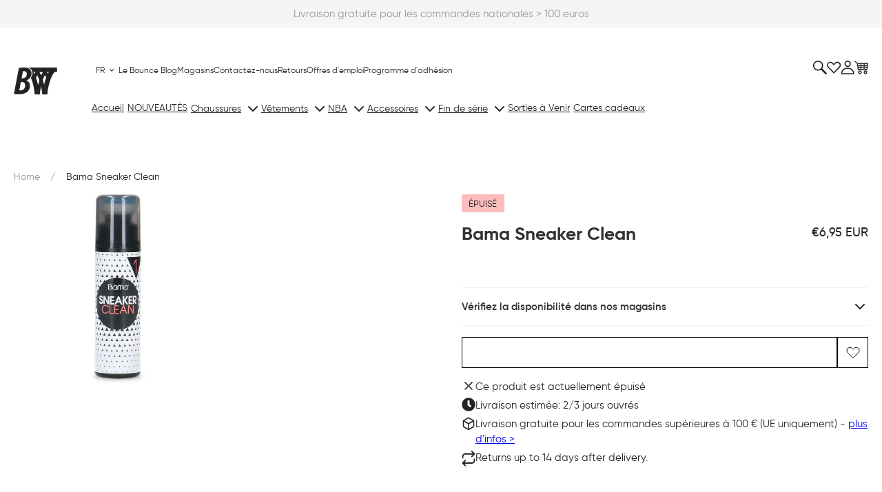

--- FILE ---
content_type: text/html; charset=utf-8
request_url: https://api.reviews.io/json-ld/product/richsnippet?sku=34H530001-75ML-OS%3B33941402648635&store=bouncewear.com&url=https://bouncewear.com/products/34h530001-sneaker-clean-75-ml&data=true
body_size: -207
content:
{
	"@context" : "http://schema.org",
	"@type" : "Product"

  			
		    ,"name" : "Bama Sneaker Clean",
		"image" : "https://cdn.shopify.com/s/files/1/0303/2871/7371/products/6803102599_01.jpg?v=1593693330",
				"sku" : "34H530001-75ML-OS"
		    
}


--- FILE ---
content_type: text/css
request_url: https://bouncewear.com/cdn/shop/t/34/assets/style-overrides.css?v=55677524194422917141768414325
body_size: 6062
content:
/** Shopify CDN: Minification failed

Line 7:8812 "ont-size" is not a known CSS property
Line 7:31835 Expected "}" to go with "{"

**/
a.a-btn.a-btn--primary.klaviyo-bis-trigger{display:none !important;}.a-badge.a-badge--sold-out{background:#fdbdbd}span.x78zum5.xl56j7k.x1xmf6yo.x2b8uid.xfrs9s4.x19dipnz.x13jbg0v.x1q1tvw{background:#0a4d92;color:#fff!important;text-transform:uppercase;padding:3px;font-weight:700}.a-badge.a-badge--preorder{background:#0a4d92;color:#fff}.template-index .ruk_rating_snippet {display: none !important;}h2.h1.-instafeed__heading {font-size: 36px;text-align: center;}.studioengine h1 {margin-left: 0 !important;}.m-card-collection__image-container img, .m-card-collection-classic__image-container {max-width: 400px !important;max-height: 400px !important;}.m-product-card.sold-out{display:none!important}@media screen and (min-width:990px){.o-brand-logos__grid{--min:13rem !important;--gap:4rem}}.m-card-collection-classic__tag{position:relative;display:none}div#inventoryLocationInformation{display:none!important}h3.m-product-card__heading.product-title{text-transform:capitalize}@media only screen and (max-width:768px){.o-hero__content--padding{text-align:center!important}.m-counter{text-align:center;display:block}.o-hero__content.u-text-center.o-hero__content--padding{position:relative}}.a-toggle-size.selected{border-bottom:2px solid #000;margin-top:2px}#avada-modal-content table{width:100%;border-collapse:collapse;font-family:"Helvetica Neue",Arial,sans-serif;font-size:.95rem;margin:0 auto}#avada-modal-content{text-align:center}#avada-modal-content table th,#avada-modal-content table td{text-align:center;padding:8px 4px;border:1px solid #e5e5e5}#avada-modal-content table thead th{background:#f3f3f3;font-weight:600}#avada-modal-content table tbody tr:nth-child(even){background:#fafafa}#avada-modal-content table tbody tr:nth-child(odd){background:#eaeaea}.Avada-Modal__Container #avada-modal-content table td.has-hover{background:inherit!important}.new-size>#Avada-SC-button .Avada-inline-button svg{display:inline-block!important;max-width:15px!important}.m-variants__fieldset .m-variants__label span{font-size:1rem}.m-variants__fieldset .m-variants__label span:first-line{font-size:1.2rem}div#shopify-section-footer .hero-link{pointer-events:all;position:relative;cursor:pointer;display:block}.o-product span.percent{display:none}.pdp-percent{display:none}.Vouchers .o-product__accordion.m-accordion.js-accordion{display:none!important}.Vouchers .o-product__usp.m-product-usp{display:none}html:not(.belgium) ul.m-top-nav__list.grid.u-unstyled-list.u-list-inline li:last-child{display:none}.swiper-wrapper .ruk_rating_snippet.tracked{float:right!important}h2#shopify-pc__banner__body-title{display:none}section#shopify-pc__banner{padding:10px 30px!important;font-size:11px}.locale-selectors__container{background:#000;padding:20px;text-align:center;margin:0 auto}.locale-selectors__content{justify-content:center}.shop__section--info a{color:#000;text-decoration:none}.template-page-instore-valencia h2{text-align:center!important}.template-page-instore-valencia .m-cta-block__title{color:white!important}@media only screen and (min-width:768px){footer .grid__col-md-3{width:24%}}@media only screen and (min-width:768px){.o-hero__content--padding{text-align:center!important}}@media only screen and (min-width:768px){.template-page-paris-pop-up-shop .o-image__image{max-width:50%;display:block;margin:0 auto}}a.a-link.m-mega-nav__link{pointer-events:none;cursor:default;text-decoration:none;color:#000}ul li:nth-child(3) .m-main-nav__sub-item.m-mega-nav.u-menu-aim__item-submenu a.a-link.m-mega-nav__link{pointer-events:all!important;cursor:pointer!important}@media only screen and (min-width:768px){.grid__col-md-3{width:16%}}@media only screen and (min-width:768px){.grid__col-md-9{width:84%}}.MediaGalleryWidget-prefix .R-TextBody{font-weight:normal!important}#shopify-block-influence_io_loyalty_rewards_fullpage_widget_iLamAh{margin-top:30px}.a-input__label{text-transform:none!important;font-size:16px}@media (max-width:600px){.template-page-loyalty h2,.template-page-loyalty .h2,.template-page-loyalty h4{text-align:center}.template-page-loyalty .BC-p{text-align:left}.template-page-loyalty h2.custom-title{margin-left:20px}.m-footer-column a{line-height:26px!important}}.template-page-loyalty .LoyaltyFullpage-prefix .R-ContentSection{padding-top:0px!important;padding-bottom:0px!important}@media screen and (min-width:768px){template-customers-login .o-section[data-bottom=small],.template-customers-register .o-section[data-bottom=small]{margin:0}}.template-customers-login .o-section[data-bottom=small],.template-customers-register .o-section[data-bottom=small]{margin:0}@media (max-width:600px){.template-page-loyalty p{margin-bottom:0;margin-top:0}.template-page-loyalty .o-rich-text__content{padding:0 10px}h2{text-align:center}.template-page-loyalty .o-section__constrict{padding:0 10px}.template-page-loyalty .o-mwt__content{padding-bottom:0}}@media (min-width:601px){.container-block{padding:4% 2%}}@media (max-width:600px){.container-block{padding:11% 8%}}.container-flexbox{display:flex;justify-content:space-between;flex-wrap:wrap;font-family:inherit}@media (min-width:601px){.item-col-3{width:29%}}@media (max-width:600px){.item-col-3{width:100%}.item-col-3{margin-bottom:32px}.item-col-3:last-child{margin-bottom:0}}@media (min-width:601px){.item-col-3.item-col-padding{padding:1.8% 2% 2.2% 2%}}@media (max-width:600px){.item-col-3.item-col-padding{padding:6.5% 7% 7% 7%}}.item-col-3 h3{font-size:calc(22px + (38 - 22) * ((100vw - 320px) / (1600 - 320)));color:#000;margin-bottom:2px}.item-col-3 p{font-size:calc(16px + (20 - 16) * ((100vw - 320px) / (1600 - 320)))}@media (min-width:601px){.item-col-3 p{line-height:1.6;margin-bottom:20px}}@media (max-width:600px){.item-col-3 p{line-height:1.4;margin-bottom:14px}}.item-col-3 *:last-child{margin-bottom:0}.item-col-3 img{margin-bottom:20px;max-width:100%}.BC-h3{font-size:22px!important;font-weight:500;margin-bottom:20px!important}.BC-p{font-size:15px!important}.first-block{padding:10px 20px 30px 20px!important}.second-block{padding:10px 20px 50px 20px!important}#shopify-block-influence_io_loyalty_rewards_referral_widget_6VRGtr{margin:0 auto;max-width:825px}.ElementsWidget-prefix .R-TabControls .R-TabControls__item.isActive{border:none}#ReviewsWidget{background:#f5f5f5}.container-block{margin-left:auto;margin-right:auto;max-width:var(--layout-container-width);padding-left:var(--layout-site-padding);padding-right:var(--layout-site-padding);width:100%}.accordion-container{font-family:inherit;max-width:800px;margin:0 auto;padding:20px 0}.accordion-container{background:#F5F5F5;padding:40px;color:grey;margin:0 auto 70px auto}.accordion-container h2{text-align:center}.so-tab{position:relative;width:100%;overflow:hidden;margin:0}.so-tab label:hover{background-color:#f6f6f6}.so-tab label{position:relative;display:block;margin-bottom:15px;line-height:normal;cursor:pointer;border:1px solid #000;padding:16px}.so-tab input{position:absolute;opacity:0;z-index:-1}.so-tab-content{max-height:0;overflow:hidden;transition:all 0.75s}.so-tab-content p{padding:0 16px;margin:0 0 16px 0}.so-tab input:checked~.so-tab-content{max-height:220px}.so-tab label::after{position:absolute;display:block;-webkit-transition:all .35s;-o-transition:all .35s;transition:all .35s}.so-tab label::after{position:absolute;right:30px;top:14px;display:block;-webkit-transition:all .35s;-o-transition:all .35s;transition:all .35s;font-size:18px}.so-tab input[type=checkbox]+label::after{content:"+"}.so-tab input[type=radio]+label::after{content:"\25BC"}.so-tab input[type=checkbox]:checked+label::after{transform:rotate(315deg)}.so-tab input[type=radio]:checked+label::after{transform:rotateX(180deg)}@media (max-width:600px){.so-tab input[type=checkbox]+label::after{display:none}.so-tab input[type=radio]+label::after{display:none}.accordion-container{padding:20px 10px}}.LoyaltyFullpage-prefix .R-ContentSection{padding-top:40px;padding-bottom:20px}.loyaltycard{display:none!important;margin:0;padding:0;box-sizing:border-box;font-family:'inherit',sans-serif}.loyaltycard{width:100%;display:flex;align-items:center;justify-content:center;margin:20px auto}.loyaltycard .card{width:350px;height:240px;color:#fff;cursor:pointer;perspective:1000px}.loyaltycard .card-inner{width:100%;height:100%;position:relative;transition:transform 1s;transform-style:preserve-3d}.loyaltycard .front,.back{width:100%;height:100%;background-image:linear-gradient(45deg,#0045c7,#ff2c7d);position:absolute;top:0;left:0;padding:20px 30px;border-radius:15px;overflow:hidden;z-index:1;backface-visibility:hidden}.loyaltycard .row{display:flex;align-items:center;justify-content:space-between}.loyaltycard .map-img{width:100%;position:absolute;top:0;left:0;opacity:.3;z-index:-1;height:100%}.loyaltycard .card-no{font-size:15px;margin-top:30px}.loyaltycard .points{ont-size:20px;margin-top:-15px;margin-bottom:10px!important;text-align:left;display:block}.loyaltycard .card-holder{font-size:12px;margin-top:0}.loyaltycard .name{font-size:22px;margin-top:-35px}.loyaltycard .bar{background:#222;margin-left:-30px;margin-right:-30px;height:60px;margin-top:10px}.loyaltycard .card-cvv{margin-top:0}.loyaltycard .card-cvv div{flex:1}.loyaltycard .card-cvv img{width:100%;display:block;line-height:0}.loyaltycard .card-cvv p{background:#fff;color:#000;font-size:10px;padding:10px 10px;margin-top:15px}.loyaltycard .card-text{margin-top:-10px;font-size:10px;margin-bottom:-10px}.loyaltycard .card-text p{margin-bottom:10px}.loyaltycard .signature{margin-top:0}.loyaltycard .back{transform:rotateY(180deg)}.loyaltycard .card:hover .card-inner{transform:rotateY(-180deg)}@media (pointer:none),(pointer:coarse){.template-blog .o-announcement-bar,.template-article .o-announcement-bar,.template-blog header.o-header,.template-article header.o-header,.template-blog footer.o-footer,.template-article footer.o-footer,.template-blog header.o-header,.template-article header.o-header,.template-blog footer.o-footer,.template-article footer.o-footer,.template-blog .t-main-blog__filters,.template-article .t-main-blog__filters,.template-blog .t-main-blog__header,.template-article .t-main-blog__header,.template-blog li.m-breadcrumbs__item:first-child,.template-article li.m-breadcrumbs__item:first-child,.template-blog .ly-switcher-wrapper,.template-article .ly-switcher-wrapper,.template-blog .t-article__breadcrumbs,.template-article.t-article__breadcrumbs,.template-blog nav.m-breadcrumbs,.template-article nav.m-breadcrumbs,.template-blog .a-article-nav__title,.template-article .a-article-nav__title{display:none!important}}.mobileapp:not(.template-product) .o-announcement-bar{display:none!important}.mobileapp:not(.template-product) header.o-header,.mobileapp:not(.template-product) footer.o-footer,.mobileapp:not(.template-product) header.o-header,.mobileapp:not(.template-product) .t-main-blog__filters,.mobileapp:not(.template-product) .t-main-blog__header,.mobileapp:not(.template-product) li.m-breadcrumbs__item:first-child{display:none}.mobileapp:not(.template-product) .ly-switcher-wrapper,.mobileapp:not(.template-product) .t-article__breadcrumbs{display:none}.mobileapp:not(.template-product) .a-article-nav__title{font-size:1.4rem}.mobileonly{display:none}@media (max-width:600px){.mobileonly{display:block}.template-page-mobile-landing-page .o-mwt__image,.template-page-mobile-landing-page .o-mwt__content.u-text-left,.template-page-mobile-landing-page .u-text-right{text-align:center!important}}.nav-primary__item:nth-child(2)>a{background:#000;padding:0 10px;color:#FFF}.nav-primary__item:nth-child(2)>a::after{width:120%;margin-left:-20px}@media (max-width:600px){.nav-primary__item:nth-child(2)>a{margin-left:-10px}}.o-product__description.rte,.o-product__description.rte p,.o-product__description.rte span{font-family:'Gilroy'!important;font-size:1.5rem;font-weight:400}.o-account-header__inner{background-color:#fff!important;color:#000!important}.u-bottom-border:after{height:0.3rem!important}.m-account-nav__item.active:after{height:0.3rem!important}.m-account-nav__item.active{font-weight:600!important}.m-account-nav__item{font-weight:500!important;opacity:1!important}.o-collection-banner__text{max-width:71rem!important}.pswp__icn{color:#000000!important}.NuggetsWidget-prefix{text-align:left!important}.ElementsWidget__footer.u-textRight--all{display:none}.NuggetsWidget__footer.u-textRight--all{display:none!important}.R-Button.R-Button--md.R-Button--primary.u-marginBottom--none{display:none}.R-TextBody.R-TextBody--xs.u-marginTop--xs.u-textCenter--all{display:none}.NuggetsWidget__inner:before{content:"What previous buyers say:";display:block;font-weight:700;font-size:15px!important}#nl .NuggetsWidget__inner:before{content:"Wat andere klanten zeggen:"}#fr .NuggetsWidget__inner:before{content:"L'avis d'autres clients :"}#es .NuggetsWidget__inner:before{content:"La opinión de otros clientes:"}#de .NuggetsWidget__inner:before{content:"Die Meinung anderer Kunden:"}.CarouselWidget-prefix .CarouselWidget .R-ReviewsioLogo .R-ReviewsioLogo__image{display:none}.CarouselWidget-prefix .CarouselWidget .R-ReviewsList .R-ReviewsList__item .item__inner{box-shadow:none!important}.swiper-wrapper .ruk_rating_snippet.tracked{color:#000;float:left;margin-top:-28px;margin-left:80px}ul.m-availability-stock__list #Warehouse{display:none!important}.card-fields .radio-wrapper:nth-of-type(1),.card-fields .radio-wrapper.content-box:nht-of-type(1){display:none}.card-fields .radio-wrapper .card-fields-container{display:none!important}.is-arrow-down a:after{display:none!important}.is-arrow-down i{width:40px!important}.template-page-upcoming-releases .m-product-card__image{background:#e4e6e8!important;padding-bottom:20px}.template-page-upcoming-releases wishlist-button-collection{display:none!important}.template-page-upcoming-releases .m-counter{margin-bottom:30px}.template-page-upcoming-releases .a-badge{font-size:11px}.template-page-upcoming-releases h3.m-product-card__heading.product-title,.template-page-upcoming-releases .m-product-card__price,.template-page-upcoming-releases .rel-sku{font-size:14px!important}.template-page-upcoming-releases .m-product-card:hover .m-product-card__variant-select{opacity:1;transform:translateY(0)}.template-page-upcoming-releases .m-product-card.has-sizes+a{display:none}.klaro .cookie-notice{box-shadow:0 4px 6px 0 rgb(0 0 0 / .2),5px 5px 10px 0 rgb(0 0 0 / .19);position:fixed;bottom:0!important;right:0!important;left:0!important;max-width:100%!important;width:100%!important;border-radius:0!important}.klaro .cookie-notice .cn-body{margin-bottom:0!important;margin-right:0!important;padding:0.5em!important;overflow:hidden!important;background:#FFF!important;width:100%!important}.klaro .cookie-notice .cn-body p{margin-bottom:.5em;color:#2c2c2c;font-size:12px;float:left}.klaro .cookie-notice .cn-body p.cn-ok{padding-top:.5em;margin:0!important;float:right}.klaro button.cm-btn.cm-btn-sm.cm-btn-danger.cn-decline{color:#020000;border-color:#020000;background-color:#fff0;border:1px solid;border-radius:0!important;padding:.5em 1em;width:100px}.klaro button.cm-btn.cm-btn-sm.cm-btn-success,button.cm-btn.cm-btn-success.cm-btn-info.cm-btn-accept{color:#FFF;border-color:#020000;background-color:#000!important;border:1px solid;border-radius:0!important;padding:.5em 1em!important;width:100px}button.cm-btn.cm-btn-success.cm-btn-info.cm-btn-accept{width:200px!important}.klaro .cookie-notice a{color:#000!important;font-size:11px}.klaro .cookie-modal .cm-modal{background:#FFF!important;color:#2c2c2c!important;border-radius:0!important;border:1px solid #000!important}.klaro .cookie-modal p,.klaro .cookie-modal strong,.klaro .cookie-modal h1,.klaro .cookie-modal h2,.klaro .cookie-modal ul,.klaro .cookie-modal li,.klaro .cookie-notice p,.klaro .cookie-notice strong,.klaro .cookie-notice h1,.klaro .cookie-notice h2,.klaro .cookie-notice ul,.klaro .cookie-notice li{color:#2C2C2C!important}.klaro .cookie-modal a{text-decoration:underline;color:#2C2C2C!important}.klaro .cookie-modal .cm-app-input:checked+.cm-app-label .slider,.klaro .cookie-notice .cm-app-input:checked+.cm-app-label .slider{background-color:#000!important}@media (max-width:600px){.klaro .cookie-notice .cn-body p{text-align:center!important}.klaro .cookie-notice .cn-body p.cn-ok{float:none!important;text-align:center!important}}.product-detail .badge-recycled,.products-slider .badge-recycled{width:100%;height:30px;position:relative;z-index:100;left:0;margin-bottom:10px;top:0;float:left}.products-slider .badge-recycled{width:100%;height:30px;position:absolute;z-index:100;left:0;margin-bottom:10px;top:0;float:left;display:none!important}.products-slider .badge-recycled img{visibility:hidden;top:0!important}.product-detail .badge-recycled.extraexpl{float:left;width:100%}.product-detail .badge-recycled img{height:30px;width:30px;position:relative;z-index:100;left:0;margin-bottom:-20px;top:0;float:left}.product-card .badge-recycled img,.products-slider .badge-recycled img{width:30px;position:absolute;z-index:9999999999;right:16px;top:300px}.product-card .badge-recycled a,.products-slider .badge-recycled a{visibility:hidden}.product-detail .badge-recycled p,.products-slider .badge-recycled p{font-size:11px;float:left;margin-left:5px;text-decoration:underline}.product-detail .badge-recycled a{font-size:11px;float:left;margin-left:5px!important;color:#91dd7e;margin-block-start:1em;margin-block-end:1em;margin-inline-start:0;margin-inline-end:0}.products-slider{max-height:610px!important}#bc-sf-filter-products .grid-view-item{font-size:0px!important}#bc-sf-filter-products .product-card__details{font-size:1.125rem!important}.old-size{display:none!important}.sp-mars1 a{display:none!important}.featured-grid__item .product-card-alt__description{display:none}#Avada-inline-button{padding:0!important}.new-size{margin-top:-10px}#Avada-SC-button .Avada-inline-button img,#Avada-SC-button .Avada-inline-button svg{top:9px!important}#Avada-SC-button .Avada-inline-button a{text-decoration:underline!important}.Avada-modal-container table{width:100%;border:1px solid $color-form-highlight}.Avada-modal-container table tr:first-child{text-transform:uppercase}.Avada-modal-container tr:nth-of-type(2){display:table-row;width:100%;background:#000;padding:10px}#Avada-SC-modal div.modal-content table tr:nth-of-type(2) td.has-hover{background:#3c3c3c!important}.Avada-modal-container tr:nth-of-type(2) td{color:#FFF!important}.Avada-modal-container .table-row{display:flex;width:100%;padding:($half-spacing-unit * 1.5) 0;&:nth-of-type(odd){background:$color-form-highlight}}.Avada-modal-container .table-data,.header__item{flex:1 1 20%;text-align:center}.Avada-modal-container .header__item{text-transform:uppercase}.studioengine .mobileonly{display:none}@media (max-width:1000px){.ly-breakpoint-2{display:block!important}}.template-collection .price-item__label{display:none!important}.template-collection .price.price--on-sale .price__regular,.template-search .price.price--on-sale .price__regular{display:inline-block;font-size:14px;text-decoration:line-through;width:50%;float:left;line-height:28px;text-align:right;margin-right:10px}.template-collection .price--on-sale .price__sale,.template-search .price--on-sale .price__sale{display:inline-block!important;float:left}span.price-item.price-item--sale+span{display:none}.icn--youtube:before{content:"\e927"}.product-card__title{min-height:50px}.product-card .label{visibility:hidden}.label--orange{visibility:visible!important}.price__vendor{display:none}ul.bc-sf-filter-option-multiple-list{margin-left:2px!important}[id^="collectionsupcoming"] .product-card .price__regular{display:none}#bc-sf-filter-products [id^="collectionsupcoming"] .price__sale{display:block!important;color:inherit}.shopbtn{display:inline-block;margin-right:20px}.shopbtn:last-child{margin-right:0!important}@media (max-width:600px){.shopbtn{display:block;margin-right:0;margin-bottom:20px}}.shopify-section.page-shops .grid__item.grid__item--third:nth-of-type(9),.shopify-section.page-shops .grid__item.grid__item--third:nth-of-type(12){visibility:hidden}.shopify-section.page-shops .grid__item.grid__item--third:nth-of-type(1) article,.shopify-section.page-shops .grid__item.grid__item--third:nth-of-type(10) article,.shopify-section.page-shops .grid__item.grid__item--third:nth-of-type(13) article,.shopify-section.page-shops .grid__item.grid__item--third:nth-of-type(18) article,.shopify-section.page-shops .grid__item.grid__item--third:nth-of-type(20) article{background-color:#222;color:#FFF}.shopify-section.page-shops .grid__item.grid__item--third:nth-of-type(1) article .shop__details,.shopify-section.page-shops .grid__item.grid__item--third:nth-of-type(10) article .shop__details,.shopify-section.page-shops .grid__item.grid__item--third:nth-of-type(13) article .shop__details,.shopify-section.page-shops .grid__item.grid__item--third:nth-of-type(18) article .shop__details,.shopify-section.page-shops .grid__item.grid__item--third:nth-of-type(20) article .shop__details{visibility:hidden!important}.shopify-section.page-shops .grid__item.grid__item--third:nth-of-type(1) article .shop__title,.shopify-section.page-shops .grid__item.grid__item--third:nth-of-type(10) article .shop__title,.shopify-section.page-shops .grid__item.grid__item--third:nth-of-type(13) article .shop__title,.shopify-section.page-shops .grid__item.grid__item--third:nth-of-type(18) article .shop__title,.shopify-section.page-shops .grid__item.grid__item--third:nth-of-type(20) article .shop__title{text-transform:uppercase;font-size:16px}.shopify-section.page-shops .grid__item.grid__item--third:nth-of-type(1),.shopify-section.page-shops .grid__item.grid__item--third:nth-of-type(10),.shopify-section.page-shops .grid__item.grid__item--third:nth-of-type(13),.shopify-section.page-shops .grid__item.grid__item--third:nth-of-type(18),.shopify-section.page-shops .grid__item.grid__item--third:nth-of-type(20){max-height:80px!important;width:100%!important;pointer-events:none!important}.shopify-section.page-shops .grid__item.grid__item--third:nth-of-type(5){display:none}.template-article h1+img{display:none}.template-article .section-header.text-center.constrict{display:none!important}.template-article .text-center.return-link-wrapper.constrict{display:none}.template-article a:after{content:none!important}.template-article a.a-btn.a-btn--back{color:#000!important}.template-article a.a-btn.a-btn--back:hover{color:#FFF!important;background:#000!important}@media (max-width:600px){.studioengine .is-box .is-container .mobile-no-margin{margin-top:0;margin-bottom:0}.product-detail__option--size+div{display:none!important}span#ui-id-2-button,span#ui-id-3-button{display:none}.product-price--sold-out .price__regular{text-decoration:none!important;width:100%!important;text-align:center!important}#bc-sf-filter-products .product-price--sold-out .price__sale{display:none!important}#bc-sf-filter-products .product-price--sold-out .price__regular{width:100%!important;text-align:center!important}.releases h2{text-align:center!important;font-size:2.5rem;margin:50px 0 40px}.releases .product-card{margin-bottom:40px}.releases .product-card__details{position:static!important}.releases .product-card__title{min-height:0}.releases .h4.grid-view-item__title.product-card__title{text-transform:uppercase;font-weight:700;text-align:left;margin-bottom:0;max-width:290px;font-size:13px}.releases .rel-date{background:#2C2C2C;color:#FFF;width:60px;position:absolute;top:0;text-transform:uppercase;font-size:13px;padding:5px}.releases .product-card__image-wrapper{background-color:#f1f1f1;display:block;padding:40px;position:relative!important;width:100%;text-align:center}.releases .product-card__image-wrapper img{position:relative;object-fit:contain}.releases .rel-brand{text-transform:uppercase;text-align:left;font-size:13px}.releases .rel-brand p{margin:0}.releases .rel-cat{text-transform:uppercase;text-align:left;font-size:13px}.releases .rel-cat p{margin:0;font-style:italic}.releases .month{font-weight:700;font-size:14px}.releases .release-tag{position:absolute;right:0;background:pink;font-size:.65rem;top:10px;text-transform:uppercase;color:#FFF;font-weight:700;padding:0 5px}.releases .release-tag p{padding:5px;margin:0}.releases .counter{font-size:1.3rem;position:absolute!important;top:309px!important;width:100%}.releases .daynr{font-size:20px;margin-top:-5px}.releases .rel-price{font-weight:700;font-size:15px}.releases .rel-price p{display:inline}.releases .rel-rightside{position:relative;top:-53px;right:0;text-align:right;font-size:14px}.releases .rel-size p{margin:0;font-size:12px}.releases .rel-sku{margin:0;font-size:12px}.releases .product-card>a{position:relative}.releases .counter__message{color:#fff0}.releases .counter__message:before{color:#BBB;content:"Release finished";text-align:center;width:100%;position:absolute;left:0}.rafflepage .hero__title{font-size:1.5rem}.rafflepage .hero .counter{font-size:1.5rem}.rafflepage .notloggedin{text-align:center;margin:50px 0}.notloggedin.section{text-align:center!important}.rafflepage .campaign-content{margin-bottom:30px!important}@media (max-width:600px){.rafflepage .hero__title{text-align:center}.rafflepage .hero .counter,.hero .counter{display:block;margin:0 auto;font-size:1.5rem!important}.rafflepage .hero .counter+a{margin:10px auto}.rafflepage .hero__intro{display:block;text-align:center;width:100%}}.sizing-info{background:#fbf4ed;padding:15px;margin:20px 0}.sizing-info .sizing-title{text-transform:uppercase;font-weight:700}.product-alt-colours img{width:90%;height:90%}#fsb{background:#eb0032!important}#nl .not-bar span.not-fr,#nl .not-bar span.not-en{display:none}#fr .not-bar span.not-nl,#fr .not-bar span.not-en{display:none}#en .not-bar span.not-fr,#en .not-bar span.not-nl,#es .not-bar span.not-fr,#es .not-bar span.not-nl{display:none}@media (max-width:600px){#shopify-section-header{margin-top:23px}header.site-header{margin-top:0px!important}}.collection-grid__inner{flex-wrap:wrap!important}#fsb_background{z-index:2!important}#fsb_bar{font-size:12px!important}#en .fr,#en .nl,#en .es{display:none!important}#fr .en,#fr .nl,#fr .es{display:none!important}#nl .en,#nl .fr,#nl .es{display:none!important}#es .en,#es .fr,#es .nl{display:none!important}.template-blog ul.list--inline.pagination{max-width:450px;margin:0 auto}.template-blog nav.breadcrumbs.constrict{display:none}.template-blog #shopify-section-blog-template .constrict{max-width:70rem}.template-blog .grid__item--third{margin-bottom:.9375rem}.template-blog .blog-filter{height:60px;margin-bottom:40px}.template-blog .select-group{float:right;position:relative;left:-50%;text-align:left}.template-blog ul#BlogTagFilter{list-style:none;position:relative;left:50%}.template-blog ul#BlogTagFilter li{float:left;text-transform:uppercase;padding:0 15px!important}.template-blog ul#BlogTagFilter li::marker{display:none!important;color:#fff0;margin:0;padding:0}.template-blog ul#BlogTagFilter li a{text-decoration:none;text-transform:uppercase;font-weight:700;font-size:17px;padding:10px 15px;text-align:center}.template-blog ul#BlogTagFilter li a[selected]{border-bottom:3px solid #000}.template-blog .article-teaser__img-wrapper{position:relative;height:461px!important;width:100%}.template-blog h2.article-teaser__title{position:absolute;padding:0 20px;top:40%;text-transform:uppercase;font-size:20px;color:#FFF}.template-blog ul.list--inline.article-teaser__actions-buttons{position:absolute;bottom:16px;right:5px;color:#FFF}.template-blog .article-teaser__meta{position:absolute;bottom:14px;left:10px;color:#FFF;opacity:.6;margin-bottom:0}.template-blog .article-teaser__tags.rte{position:absolute;top:14px;left:10px}.template-blog .article-teaser__tags.rte ul li{background:#FFF;border-radius:20px;padding:3px 10px 1px;font-size:13px;margin-bottom:2px}.template-blog .article-teaser__tags.rte ul li a{text-decoration:none}.template-blog .article-teaser{background:#000}.template-blog .article-teaser img.article-teaser__img{transition:transform 0.5s}.template-blog .article-teaser:hover img.article-teaser__img{opacity:.65;transform:scale(1.1)}.template-blog .article-teaser__header{position:relative;overflow:hidden}.template-blog .article-teaser__tags.rte li.all{display:none}.template-blog header.section-header.text-center a{text-decoration:none}.template-article .bio{border:1px solid #CECECE;padding:40px;max-width:600px;margin:0 auto 40px;font-size:12px}.template-article .bio img{float:left;max-width:150px;margin-left:-20px;margin-top:-20px}.template-article .article__content{max-width:100%;margin:0 auto}.template-article .article{overflow:hidden}.template-article .article__content img.center{margin:0 auto}.template-article .article__content h1,.template-article .article__content h2{text-transform:uppercase;font-weight:700;font-size:28px}.template-article .text-center.return-link-wrapper.constrict{display:block!important}.template-article .article__content h3{font-weight:300}.template-article blockquote{position:relative;padding:2.875rem!important}.template-article blockquote,.template-article blockquote p{font-size:1.25rem!important;line-height:2.25rem}.template-article .gallery-grid--two .gallery-grid__inner.constrict{grid-template-columns:repeat(2,1fr)}.template-article .gallery-grid--three .gallery-grid__inner.constrict{grid-template-columns:repeat(3,1fr)}.template-article section.gallery-grid.gallery-grid—three .gallery-grid__inner.constrict{grid-template-columns:repeat(3,1fr)}.template-blog ul.list--inline.pagination{max-width:550px!important}@media screen and (max-width:600px){.template-article .gallery-grid--two .gallery-grid__inner.constrict{grid-template-columns:repeat(1,1fr)}.template-article .gallery-grid--three .gallery-grid__inner.constrict{grid-template-columns:repeat(1,1fr)}.template-article .gallery-grid--three .gallery-grid__inner .gallery-grid__item:nth-child(3){grid-column:1 / span 1;grid-row:2 / span 1}.mobiletolight,.mobiletolight h1,.mobiletolight h2,.mobiletolight p{color:#FFFFFF!important}.template-article .bio{max-width:90%}.shopify-section-page-template-landing-3 .hero__inner h2{text-align:center}.shopify-section-page-template-landing-3 .hero .arrow-link{margin:0 auto!important;text-align:center!important}.template-blog .pagination{display:block!important}.template-blog .pagination span{display:none!important}.template-blog ul.list--inline.pagination{max-width:100%!important;text-align:center}.pg6-box1{max-height:200px!important}.pg6-box2{opacity:0.2!important}.pg6-box3{min-height:750px!important}}.skrollr .article__img,.skrollr .article__title{display:none}.template-index .template-blog{max-width:60rem;margin:0 auto}@media (max-width:960px){.studioengine .mobile-high .is-box{min-height:950px}.studioengine .mobileonly{display:block}.studioengine .desktoponly{display:none}.studioengine .container p.addmarg.mobilemarg{margin-bottom:39px!important}.appbtn{position:relative!important;right:0!important;z-index:999999999999999;top:9px!important;background:#FFF}}.appbtn{display:none}.studioengine>div.is-section-100.emma{height:85vh!important}.job{background:rgb(244 244 244 / .5);padding:40px;text-align:center;margin-bottom:50px}.job h3.job-title{text-transform:uppercase;font-size:28px;margin-bottom:0}.job .job-description{max-width:700px;margin:20px auto 30px}.job.spontane{background:#000;padding:40px;text-align:center;color:#FFF;margin-bottom:50px}.job.spontane a.btn.btn--small.btn--default{border-color:#FFF;color:#FFF}.job.spontane a.btn.btn--small.btn--default:hover{background-color:#2c2c2c}.jobs-intro{text-align:center;font-size:19px;max-width:800px;margin:60px auto 60px}.job ul{max-width:90%;text-align:left;margin:0 auto;padding:10px}.job ul li{margin-bottom:10px!important}.collection-grid__item{margin-bottom:50px}.pswp__img,.pswp__zoom-wrap{background:#fff!important}

--- FILE ---
content_type: text/css
request_url: https://bouncewear.com/cdn/shop/t/34/assets/announcement-bar-style.min.css?v=81887373633162687721701353539
body_size: -223
content:
.o-announcement-bar{height:var(--announcement-height);overflow:hidden}.o-announcement-bar:before{background-color:var(--color-white);content:"";display:block;height:.1rem}@media screen and (min-width:768px){.o-announcement-bar:before{display:none}}.o-announcement-bar--slider .o-announcement-bar__item{align-items:center;display:flex;justify-content:center;text-align:center}.o-announcement-bar--marquee .o-announcement-bar__inner,.o-announcement-bar--static .o-announcement-bar__inner{height:100%;overflow:hidden;white-space:nowrap;width:100%}.o-announcement-bar--marquee .o-announcement-bar__text-wrapper,.o-announcement-bar--static .o-announcement-bar__text-wrapper{align-items:center;display:flex;height:100%;width:fit-content}.o-announcement-bar--marquee .o-announcement-bar__item,.o-announcement-bar--static .o-announcement-bar__item{display:inline-block;margin-right:1rem}.o-announcement-bar--marquee .o-announcement-bar__item:last-child,.o-announcement-bar--static .o-announcement-bar__item:last-child{margin-right:0}.o-announcement-bar--static .o-announcement-bar__inner.o-section__constrict{padding:0}@media screen and (min-width:1250px){.o-announcement-bar--static .o-announcement-bar__inner.o-section__constrict{padding-left:var(--layout-site-padding);padding-right:var(--layout-site-padding)}}.o-announcement-bar--static .o-announcement-bar__text-wrapper{animation:marquee 12s linear infinite;padding-left:100%}@media screen and (min-width:1250px){.o-announcement-bar--static .o-announcement-bar__text-wrapper{animation:none;justify-content:center;padding-left:0;width:100%}}.o-announcement-bar--marquee .o-announcement-bar__inner.o-section__constrict{max-width:calc(var(--layout-container-width) - var(--layout-site-padding)*2);padding:0}.o-announcement-bar--marquee .o-announcement-bar__text-wrapper{animation:marquee-3d-translate 40s linear infinite;position:relative;transform:translate3d(-25%,0,0)}.o-announcement-bar__link,.o-announcement-bar__text{color:inherit;margin:0;text-decoration:none}.o-announcement-bar .o-section__constrict.swiper-wrapper{padding-left:0;padding-right:0}#shopify-section-announcement-bar{position:relative;z-index:9999}@keyframes marquee{0%{transform:translate(0)}to{transform:translate(-100%)}}@keyframes marquee-3d-translate{0%{transform:translate3d(-25%,0,0)}to{transform:translate3d(-50%,0,0)}}

--- FILE ---
content_type: text/css
request_url: https://bouncewear.com/cdn/shop/t/34/assets/cart-drawer-style.min.css?v=132621881883738265941701353537
body_size: -248
content:
.m-cart-drawer{display:flex;height:100%;justify-content:flex-end;left:0;pointer-events:none;position:fixed;top:0;width:100vw;z-index:99999}.m-cart-drawer.animate .m-cart-drawer__sidebar{transition:transform var(--default-transition-timing) var(--default-transition-easing),opacity var(--default-transition-timing) var(--default-transition-easing),visibility 0s var(--default-transition-timing) var(--default-transition-easing)}.m-cart-drawer.animate .m-cart-drawer__underlay{transition:opacity var(--default-transition-timing) var(--default-transition-easing),visibility 0s var(--default-transition-timing) var(--default-transition-easing)}.m-cart-drawer.active{pointer-events:auto}.m-cart-drawer.active .m-cart-drawer__sidebar{opacity:1;transform:translate(0);transition:transform var(--default-transition-timing) var(--default-transition-easing),opacity var(--default-transition-timing) var(--default-transition-easing),visibility 0s;visibility:visible}.m-cart-drawer.active .m-cart-drawer__underlay{opacity:.4;transition-delay:.1s,0s;transition-duration:.3s,0s;transition:opacity var(--default-transition-timing) var(--default-transition-easing),visibility 0s;visibility:visible}.m-cart-drawer.is-empty .m-cart-drawer__footer,.m-cart-drawer.is-empty .m-cart-drawer__items{display:none}.m-cart-drawer__sidebar{background-color:var(--color-primary-bg);flex-direction:column;height:100%;max-width:calc(100vw - 3rem);opacity:0;overflow:hidden;padding:1.5rem;position:fixed;right:0;top:0;transform:translate(100%);visibility:hidden;width:40rem;z-index:3000}.m-cart-drawer__underlay{background:var(--color-black);height:100vh;left:0;opacity:0;position:fixed;top:0;visibility:hidden;width:100%;z-index:2400}.m-cart-drawer__header{justify-content:space-between;margin-bottom:1.5rem}.m-cart-drawer__heading,.m-cart-drawer__total-label{margin-bottom:0}.m-cart-drawer__close{padding:0}.m-cart-drawer__close .icon{display:block}.m-cart-drawer__empty,.m-cart-drawer__items{flex:1;overflow:auto}.m-cart-drawer__footer>div:first-child{border-top:1px solid var(--color-secondary-border)}.m-cart-drawer__tax-note{margin-top:1rem}.m-cart-drawer__totals{margin-bottom:1.5rem;padding-top:1.5rem}.m-cart-drawer__total{justify-content:space-between;margin-bottom:.2rem}.m-cart-drawer__actions .a-btn{display:block;width:100%}.m-cart-drawer__error{color:var(--color-state-error)}

--- FILE ---
content_type: text/css
request_url: https://bouncewear.com/cdn/shop/t/34/assets/cart-drawer-item-style.min.css?v=88228681804276206741701353537
body_size: -645
content:
.m-cart-drawer-item{gap:1.5rem;margin-bottom:2rem}.m-cart-drawer-item__image{max-width:10rem}.m-cart-drawer-item__image img{display:block;height:auto;width:100%}.m-cart-drawer-item__content{flex:1;flex-direction:column}.m-cart-drawer-item__title a{text-decoration:none}.m-cart-drawer-item__quantity.a-input{margin:0}.m-cart-drawer-item__price{text-align:right}.m-cart-drawer-item__discount{font-size:var(--body-fs-xs);line-height:var(--body-lh-xs)}.m-cart-drawer-item__actions,.m-cart-drawer-item__information{justify-content:space-between}.m-cart-drawer-item__actions{margin-top:auto;padding-top:1.5rem}.m-cart-drawer-item__remove button{padding:0}.m-cart-drawer-item__remove .icon{width:2rem}.m-cart-drawer-item__error{color:var(--color-state-error);margin-top:.5rem}

--- FILE ---
content_type: text/css
request_url: https://bouncewear.com/cdn/shop/t/34/assets/main-product-style.min.css?v=102982345355751730171712569637
body_size: -191
content:
.o-product__embed{margin-top:4rem}.o-product--has-sticky-action-bar .o-product__product-form form{display:none}@media screen and (min-width:768px){.o-product--has-sticky-action-bar .o-product__product-form form{display:block}}.o-product__media{margin-bottom:2rem}@media screen and (min-width:768px){.o-product__media{margin-bottom:0}.o-product__media--right{order:2}.o-product__media--right+.o-product__information{padding-left:0;padding-right:3rem}}.o-product__title-price{margin-bottom:2rem}.o-product__title-price .o-product__title>*{margin-bottom:1rem}.o-product__title-price .m-price--on-sale .m-price__sale{display:grid;margin-bottom:1rem}@media screen and (min-width:768px){.o-product__title-price{grid-gap:1rem;display:grid;grid-template-columns:3fr 1fr}.o-product__title-price .o-product__price,.o-product__title-price .o-product__tax{text-align:right}.o-product__title-price .o-product__tax{grid-column:1/-1;grid-row:2}.o-product__title-price .m-price--on-sale .m-price__sale,.o-product__title-price .o-product__title>*{margin-bottom:0}}.o-product__title .h3{font-size:var(--product-title-fs-lg);font-weight:var(--font-weight,400);line-height:var(--product-title-lh);text-transform:none}@media screen and (min-width:768px){.o-product__information{padding-left:3rem}}.o-product__information>*+*{margin-top:1.6rem}.o-product__information--sticky{align-self:flex-start;overflow-y:auto;position:sticky;top:var(--header-height);transition:top var(--default-transition-easing) var(--default-transition-timing)}.o-product__register{margin-top:2rem}.o-product__share{gap:1rem}.o-product__usp+.o-product__usp{margin-top:.5rem}.o-product__usp+:not(.o-product__usp){margin-top:4rem}.o-product__description{font-size:1.5rem}.o-product__sku{font-size:1.3rem;text-transform:uppercase}.o-product__description+.o-product__sku{color:var(--color-secondary-body);margin-top:.5rem}.o-product__complete-the-look{margin-top:4rem}.o-product__complete-the-look-title{font-size:var(--body-fs-lg);margin-bottom:1rem}.o-product__complete-the-look-grid{display:grid;gap:1.5rem;grid-template-columns:repeat(2,1fr)}.o-product__variants{margin-top:4rem}.o-product__variants a,.o-product__variants img{display:block}.o-product__variants-title{font-size:var(--body-fs-lg);margin-bottom:1rem}.o-product__variants-grid{display:grid;gap:1.5rem;grid-template-columns:repeat(auto-fit,9rem)}body.u-no-sticky-header .o-product__information--sticky,body.u-sticky-header-hidden .o-product__information--sticky{top:0}

--- FILE ---
content_type: text/css
request_url: https://bouncewear.com/cdn/shop/t/34/assets/product-usp-style.min.css?v=105124761858409971651701353538
body_size: -750
content:
.m-product-usp{gap:1rem}.m-product-usp__icon{flex-shrink:0;width:2rem}.m-product-usp__icon .icon{display:block;height:auto;width:100%}.m-product-usp__label{flex:1}.m-product-usp__label p{margin-bottom:0}.m-product-usp__label ol,.m-product-usp__label ul{margin:0;padding:0 0 0 1.8rem}

--- FILE ---
content_type: text/css
request_url: https://bouncewear.com/cdn/shop/t/34/assets/product-stock-style.min.css?v=9319112945061588331701353537
body_size: -593
content:
.has-stock{color:var(--color-green)}.no-stock{color:var(--color-red)}.low-stock{color:var(-color--orange-light)}.m-availability-stock ul{list-style:none;margin-top:0;padding-left:0}.m-availability-stock ul li{font-size:var(--body-fs-md);padding:1rem 0;position:relative}.m-availability-stock__main,.m-availability-stock__variant{align-items:center;display:flex;justify-content:space-between}.m-availability-stock__variant{background-color:var(--color-secondary-bg);font-size:var(--body-fs-xs);margin-top:.5rem;padding:.5rem}.m-availability-stock__variant.selected{font-weight:700}

--- FILE ---
content_type: text/css
request_url: https://bouncewear.com/cdn/shop/t/34/assets/product-specs-list-style.min.css?v=30618629917846360021701353538
body_size: -680
content:
.m-specs-list{list-style:none;margin:0;padding:0}.m-specs-list__item{display:flex;padding:1rem 0}.m-specs-list__item-label{padding-right:2rem}.m-specs-list__item-value{margin-left:auto;margin-top:.2rem;text-align:right}

--- FILE ---
content_type: text/css
request_url: https://bouncewear.com/cdn/shop/t/34/assets/recommended-products-style.min.css?v=175473668304648122561701353537
body_size: -438
content:
.o-product-recommendations__slider-wrapper{--padding:1.5rem;--margin-left:calc(var(--padding)*-1);margin-inline:var(--margin-left) var(--margin-right,var(--margin-left));padding:var(--padding)}@media screen and (min-width:1440px){.o-product-recommendations__slider-wrapper{--margin-right:calc(-50vw - var(--layout-container-width)/2*-1 + var(--layout-site-padding)/2*-1)}}.o-product-recommendations .swiper-slide{--width:calc(100% - 3rem);width:var(--width)}@media screen and (min-width:768px){.o-product-recommendations .swiper-slide{--width:30rem}}@media screen and (min-width:1100px){.o-product-recommendations .swiper-slide{--width:42rem}}

--- FILE ---
content_type: text/javascript
request_url: https://bouncewear.com/cdn/shop/t/34/assets/predictive-search-script.min.js?v=26958110374949230851701353538
body_size: 420
content:
(()=>{var __webpack_modules__={"./assets/js/modules/predictive-search/predictive-search.js":
/*!******************************************************************!*\
  !*** ./assets/js/modules/predictive-search/predictive-search.js ***!
  \******************************************************************/function(){eval("var _this = this;\nvar cachedResults = {};\n\n/**\n * Constructor for app\n *\n * @return {void}\n */\nvar init = () => {\n  var predictiveSearchElements = document.getElementsByClassName('js-predictive-search');\n  for (var i = 0; i < predictiveSearchElements.length; i += 1) {\n    predictiveSearch(predictiveSearchElements[i]);\n  }\n  window.WhatSub.subscribe('CLOSE_SEARCH_MODAL', clearPredictiveSearch);\n};\nvar predictiveSearch = el => {\n  var input = el.querySelector('input[type=\"search\"]');\n  var predictiveSearchResults = el.querySelector('[data-predictive-search]');\n  input.addEventListener('input', debounce(e => {\n    onChange(e, input, predictiveSearchResults);\n  }, 300));\n};\nvar onChange = (e, input, predictiveSearchResults) => {\n  var searchTerm = input.value.trim();\n  var form = input.closest('form');\n  var types = form.dataset.types;\n  var limit = form.dataset.limit;\n  var limitScope = form.dataset.limitscope;\n  if (!searchTerm.length) {\n    close(predictiveSearchResults);\n    return;\n  }\n  getSearchResults(searchTerm, types, limit, limitScope, predictiveSearchResults);\n};\nvar getSearchResults = (searchTerm, types, limit, limitScope, predictiveSearchResults) => {\n  var queryKey = searchTerm.replace(' ', '-').toLowerCase();\n  if (cachedResults[queryKey]) {\n    renderSearchResults(predictiveSearchResults, cachedResults[queryKey]);\n    return;\n  }\n  fetch(\"\".concat(routes.predictive_search_url, \"?q=\").concat(encodeURIComponent(searchTerm), \"&\").concat(encodeURIComponent('resources[type]'), \"=\").concat(types, \"&\").concat(encodeURIComponent('resources[limit]'), \"=\").concat(limit, \"&\").concat(encodeURIComponent('resources[limit_scope]'), \"=\").concat(limitScope, \"&\").concat(encodeURIComponent('resources[options][fields]'), \"=title,product_type,variants.title,vendor,variants.sku&section_id=predictive-search\")).then(response => {\n    if (!response.ok) {\n      var error = new Error(response.status);\n      close(predictiveSearchResults);\n      throw error;\n    }\n    return response.text();\n  }).then(text => {\n    var resultsMarkup = new DOMParser().parseFromString(text, 'text/html').querySelector('#shopify-section-predictive-search').innerHTML;\n    cachedResults[queryKey] = resultsMarkup;\n    renderSearchResults(predictiveSearchResults, resultsMarkup);\n  }).catch(error => {\n    close(predictiveSearchResults);\n    throw error;\n  });\n};\nvar renderSearchResults = (predictiveSearchResults, resultsMarkup) => {\n  predictiveSearchResults.innerHTML = resultsMarkup;\n  open(predictiveSearchResults);\n};\nvar clearPredictiveSearch = searchModal => {\n  var predictiveSearchResults = searchModal.querySelector('[data-predictive-search]');\n  predictiveSearchResults.innerHTML = '';\n  close(predictiveSearchResults);\n};\nvar open = predictiveSearchResults => {\n  predictiveSearchResults.style.display = 'block';\n};\nvar close = predictiveSearchResults => {\n  predictiveSearchResults.style.display = 'none';\n};\nvar debounce = (fn, wait) => {\n  var t;\n  return function () {\n    for (var _len = arguments.length, args = new Array(_len), _key = 0; _key < _len; _key++) {\n      args[_key] = arguments[_key];\n    }\n    clearTimeout(t);\n    t = setTimeout(() => fn.apply(_this, args), wait);\n  };\n};\nwindow.addEventListener('load', init, false);\nwindow.addEventListener('shopify:section:load', init, false);\n\n//# sourceURL=webpack://radikal/./assets/js/modules/predictive-search/predictive-search.js?")}},__webpack_exports__={};__webpack_modules__["./assets/js/modules/predictive-search/predictive-search.js"]()})();

--- FILE ---
content_type: application/javascript
request_url: https://cdn.appmate.io/themecode/bouncewear/main/icons.js?v=1706784277465701
body_size: 826
content:
export const icons={wishlist:`
    <svg viewBox="0 0 38.188999 26.949051">
      <path d="m 19.125,28.969 v 0 0 c -0.208667,0 -0.406667,-0.03633 -0.594,-0.109 -0.187333,-0.07267 -0.343667,-0.182 -0.469,-0.328 v 0 L 2.656,13.157 C 1.8226667,12.303 1.1716667,11.313333 0.703,10.188 0.23433333,9.0626671 0,7.8646671 0,6.5940001 c 0,-1.3126667 0.25,-2.542 0.75,-3.688 0.5,-1.146 1.177,-2.14599998 2.031,-2.99999998 0.854,-0.854 1.854,-1.53100002 3,-2.03100002 1.146,-0.5 2.3753333,-0.75 3.688,-0.75 1.270667,0 2.468667,0.2343333 3.594,0.703 1.125333,0.4686667 2.115,1.1196667 2.969,1.95300002 v 0 l 3,2.99999998 2.969,-2.99999998 c 0.854,-0.87533332 1.859333,-1.55766672 3.016,-2.04700002 1.156667,-0.4893333 2.391,-0.734 3.703,-0.734 1.292,0 2.521333,0.25 3.688,0.75 1.146,0.4793333 2.146,1.1513333 3,2.01600002 0.854,0.8646667 1.531,1.86999998 2.031,3.01599998 0.5,1.146 0.75,2.3753333 0.75,3.688 0,1.292 -0.25,2.516 -0.75,3.6719999 -0.5,1.156 -1.177,2.161333 -2.031,3.016 v 0 L 20.22,28.533 c -0.125333,0.146 -0.281667,0.260667 -0.469,0.344 -0.187333,0.08333 -0.385333,0.125 -0.594,0.125 h -0.031 v -0.031 z"/>
    </svg>
  `,wishlist_orig:`
    <svg viewBox="0 0 64 64">
      <path d="M32.012,59.616c-1.119-.521-2.365-1.141-3.707-1.859a79.264,79.264,0,0,1-11.694-7.614C6.316,42,.266,32.6.254,22.076,0.244,12.358,7.871,4.506,17.232,4.5a16.661,16.661,0,0,1,11.891,4.99l2.837,2.889,2.827-2.9a16.639,16.639,0,0,1,11.874-5.02h0c9.368-.01,17.008,7.815,17.021,17.539,0.015,10.533-6.022,19.96-16.312,28.128a79.314,79.314,0,0,1-11.661,7.63C34.369,58.472,33.127,59.094,32.012,59.616Z"/>
    </svg>
  `,remove:`
    <svg viewBox="0 0 64 64">
      <path d="M0.309,0.309a0.9,0.9,0,0,1,1.268,0L63.691,62.423a0.9,0.9,0,0,1-1.268,1.268L0.309,1.577A0.9,0.9,0,0,1,.309.309Z"/>
      <path d="M63.691,0.309a0.9,0.9,0,0,1,0,1.268L1.577,63.691A0.9,0.9,0,0,1,.309,62.423L62.423,0.309A0.9,0.9,0,0,1,63.691.309Z"/>
    </svg>
  `,share:`
    <svg viewBox="0 0 24 24">
      <path d="M20 13v6a2 2 0 01-2 2H6a2 2 0 01-2-2v-6M12 15V3m0 0L8.5 6.5M12 3l3.5 3.5" fill="none" stroke-linecap="round" stroke-linejoin="round"></path>
    </svg>
  `,buy:`
    <svg viewBox="0 0 24 24">
      <path d="M19.26 9.696l1.385 9A2 2 0 0118.67 21H5.33a2 2 0 01-1.977-2.304l1.385-9A2 2 0 016.716 8h10.568a2 2 0 011.977 1.696zM14 5a2 2 0 10-4 0" fill="none" stroke-linecap="round" stroke-linejoin="round"></path>
    </svg>
  `,spinner:`
    <svg class="wk-spinner-svg" viewBox="0 0 66 66">
      <circle class="wk-spinner-circle" fill="none" stroke-width="6" cx="33" cy="33" r="30"></circle>
    </svg>
  `,caret:`
    <svg aria-hidden="true" focusable="false" role="presentation" viewBox="0 0 24 24">
      <path d="M6 9l6 6 6-6" />
    </svg>
  `};


--- FILE ---
content_type: text/javascript
request_url: https://bouncewear.com/cdn/shop/t/34/assets/header-script.min.js?v=133453478189319870441701353537
body_size: 3755
content:
(()=>{"use strict";var __webpack_modules__={"./assets/js/modules/header/controllers/MegaNavigationController.js":
/*!**************************************************************************!*\
  !*** ./assets/js/modules/header/controllers/MegaNavigationController.js ***!
  \**************************************************************************/(__unused_webpack_module,__webpack_exports__,__webpack_require__)=>{eval("__webpack_require__.r(__webpack_exports__);\n/* harmony export */ __webpack_require__.d(__webpack_exports__, {\n/* harmony export */   \"default\": () => (__WEBPACK_DEFAULT_EXPORT__)\n/* harmony export */ });\n/* harmony import */ var _utils_MenuAim__WEBPACK_IMPORTED_MODULE_0__ = __webpack_require__(/*! ../../../utils/MenuAim */ \"./assets/js/utils/MenuAim.js\");\n\n\n/**\n * MegaNavigationController\n *\n * @return {void}\n */\nvar MegaNavigationController = () => {\n  var menus = document.querySelectorAll('.u-menu-aim');\n  for (var menu of menus) {\n    menu.getBoundingClientRect();\n    var options = {\n      menuItemSelector: '.u-menu-aim__item',\n      menuItemActiveClassName: 'u-menu-aim__item--active',\n      menuItemSubMenuSelector: '.u-menu-aim__item-submenu',\n      delayingClassName: 'u-menu-aim--delaying'\n    };\n    (0,_utils_MenuAim__WEBPACK_IMPORTED_MODULE_0__.menuAim)(menu, options);\n  }\n  resetExpandedMegaNav();\n};\nvar resetExpandedMegaNav = () => {\n  var resetMegaNavElements = document.querySelectorAll('.js-reset-menu-aim');\n  for (var el of resetMegaNavElements) {\n    el.addEventListener('mouseenter', e => {\n      e.preventDefault();\n      var activeMegaNavs = document.querySelectorAll('.u-menu-aim__item--active');\n      for (var activeMegaNav of activeMegaNavs) {\n        activeMegaNav.classList.remove('u-menu-aim__item--active');\n      }\n    });\n  }\n};\n/* harmony default export */ const __WEBPACK_DEFAULT_EXPORT__ = (MegaNavigationController);\n\n//# sourceURL=webpack://radikal/./assets/js/modules/header/controllers/MegaNavigationController.js?")},"./assets/js/modules/header/controllers/SearchController.js":
/*!******************************************************************!*\
  !*** ./assets/js/modules/header/controllers/SearchController.js ***!
  \******************************************************************/(__unused_webpack_module,__webpack_exports__,__webpack_require__)=>{eval("__webpack_require__.r(__webpack_exports__);\n/* harmony export */ __webpack_require__.d(__webpack_exports__, {\n/* harmony export */   \"default\": () => (__WEBPACK_DEFAULT_EXPORT__)\n/* harmony export */ });\n/* harmony import */ var _utils_Utils__WEBPACK_IMPORTED_MODULE_0__ = __webpack_require__(/*! ../../../utils/Utils */ \"./assets/js/utils/Utils.js\");\n\n\n/**\n * SearchController\n *\n * @return {void}\n */\nvar SearchController = () => {\n  var searchModalTrigger = document.querySelector('.js-header-search');\n  var searchClose = document.querySelector('.js-search-modal-close');\n  var searchUnderlay = document.querySelector('.js-search-modal-underlay');\n  searchClose.addEventListener('click', e => toggleSearchModal(e));\n  searchUnderlay.addEventListener('click', e => toggleSearchModal(e));\n  searchModalTrigger.addEventListener('click', e => toggleSearchModal(e));\n};\nvar toggleSearchModal = e => {\n  e.preventDefault();\n  var searchModal = document.querySelector('.m-search-modal');\n  var searchInput = searchModal.querySelector('input[type=\"search\"]');\n  (0,_utils_Utils__WEBPACK_IMPORTED_MODULE_0__.toggleClass)(document.body, 'no-scroll');\n  (0,_utils_Utils__WEBPACK_IMPORTED_MODULE_0__.toggleClass)(searchModal, 'm-search-modal--visible');\n  if (searchModal.classList.contains('m-search-modal--visible')) {\n    searchInput.focus();\n  } else {\n    searchInput.value = '';\n    window.WhatSub.dispatch('CLOSE_SEARCH_MODAL', searchModal);\n  }\n};\n/* harmony default export */ const __WEBPACK_DEFAULT_EXPORT__ = (SearchController);\n\n//# sourceURL=webpack://radikal/./assets/js/modules/header/controllers/SearchController.js?")},"./assets/js/modules/header/controllers/SidebarController.js":
/*!*******************************************************************!*\
  !*** ./assets/js/modules/header/controllers/SidebarController.js ***!
  \*******************************************************************/(__unused_webpack_module,__webpack_exports__,__webpack_require__)=>{eval("__webpack_require__.r(__webpack_exports__);\n/* harmony export */ __webpack_require__.d(__webpack_exports__, {\n/* harmony export */   \"default\": () => (__WEBPACK_DEFAULT_EXPORT__)\n/* harmony export */ });\n/* harmony import */ var _utils_Utils__WEBPACK_IMPORTED_MODULE_0__ = __webpack_require__(/*! ../../../utils/Utils */ \"./assets/js/utils/Utils.js\");\n\nvar hamburger = document.querySelector('.js-hamburger');\nvar sidebar = document.querySelector('.js-sidebar');\nvar sidebarContent = document.querySelector('.js-sidebar-content');\nvar sidebarUnderlay = document.querySelector('.js-sidebar-underlay');\nvar sidebarClose = document.querySelector('.js-sidebar-close');\nvar triggerPanelButtons = document.querySelectorAll('.js-show-panel');\nvar backButtons = document.querySelectorAll('.js-back-to-prev-panel');\nvar secondaryNavigation = document.querySelector('.m-header-sidebar__bottom');\n\n/**\n * SidebarController\n *\n * @return {void}\n */\nvar SidebarController = () => {\n  hamburger.addEventListener('click', e => toggleSidebar(e));\n  sidebarUnderlay.addEventListener('click', e => toggleSidebar(e));\n  sidebarClose.addEventListener('click', e => toggleSidebar(e));\n  for (var i = 0; i < triggerPanelButtons.length; i += 1) {\n    triggerPanelButtons[i].addEventListener('click', e => triggerPanel(e));\n  }\n  for (var j = 0; j < backButtons.length; j += 1) {\n    backButtons[j].addEventListener('click', e => backPanel(e));\n  }\n};\nvar backPanel = e => {\n  e.preventDefault();\n  var target = e.currentTarget;\n  var activePanel = target.parentElement.parentElement;\n  var panelLevel = activePanel.dataset.panel;\n  var mainParent = activePanel.parentElement.parentElement;\n  var mainParentChildren = mainParent.children;\n  var _loop = function _loop(i) {\n    if (mainParentChildren[i].classList.contains('m-header-sidebar__back')) {\n      mainParentChildren[i].classList.remove('is-hidden');\n      mainParentChildren[i].classList.add('is-animating');\n      sidebarContent.classList.add('is-animating');\n      setTimeout(() => {\n        mainParentChildren[i].classList.remove('is-animating');\n        sidebarContent.classList.remove('is-animating');\n      }, 250);\n    } else {\n      mainParentChildren[i].firstElementChild.classList.remove('is-hidden');\n      mainParentChildren[i].firstElementChild.classList.add('is-animating');\n      sidebarContent.classList.add('is-animating');\n      setTimeout(() => {\n        mainParentChildren[i].firstElementChild.classList.remove('is-animating');\n        sidebarContent.classList.remove('is-animating');\n      }, 250);\n    }\n  };\n  for (var i = 0; i < mainParentChildren.length; i += 1) {\n    _loop(i);\n  }\n  if (panelLevel == '1') {\n    secondaryNavigation.classList.remove('is-hidden');\n    secondaryNavigation.classList.add('is-animating');\n    sidebarContent.classList.add('is-animating');\n    setTimeout(() => {\n      secondaryNavigation.classList.remove('is-animating');\n      sidebarContent.classList.remove('is-animating');\n    }, 250);\n  }\n  activePanel.classList.add('is-hiding');\n  sidebarContent.classList.add('is-animating');\n  setTimeout(() => {\n    activePanel.classList.remove('is-visible');\n    activePanel.classList.remove('is-hiding');\n    sidebarContent.classList.remove('is-animating');\n  }, 250);\n};\nvar triggerPanel = e => {\n  e.preventDefault();\n  var target = e.currentTarget;\n  var parent = target.parentElement;\n  var panel = parent.nextElementSibling;\n  var panelLevel = panel.dataset.panel;\n  var mainParent = parent.parentElement.parentElement;\n  var mainParentChildren = mainParent.children;\n  var _loop2 = function _loop2(i) {\n    if (mainParentChildren[i].classList.contains('m-header-sidebar__back')) {\n      mainParentChildren[i].classList.add('is-hidden');\n      sidebarContent.classList.add('is-animating');\n      setTimeout(() => {\n        mainParentChildren[i].classList.add('is-hidden');\n        mainParentChildren[i].classList.remove('is-hiding');\n        sidebarContent.classList.remove('is-animating');\n      }, 250);\n    } else {\n      mainParentChildren[i].firstElementChild.classList.add('is-hidden');\n      sidebarContent.classList.add('is-animating');\n      setTimeout(() => {\n        mainParentChildren[i].firstElementChild.classList.add('is-hidden');\n        mainParentChildren[i].firstElementChild.classList.remove('is-hiding');\n        sidebarContent.classList.remove('is-animating');\n      }, 250);\n    }\n  };\n  for (var i = 0; i < mainParentChildren.length; i += 1) {\n    _loop2(i);\n  }\n  secondaryNavigation.classList.add('is-hiding');\n  panel.classList.add('is-animating');\n  sidebarContent.classList.add('is-animating');\n  setTimeout(() => {\n    secondaryNavigation.classList.add('is-hidden');\n    secondaryNavigation.classList.remove('is-hiding');\n    panel.classList.add('is-visible');\n    panel.classList.remove('is-animating');\n    sidebarContent.classList.remove('is-animating');\n  }, 250);\n};\nvar toggleSidebar = e => {\n  e.preventDefault();\n  (0,_utils_Utils__WEBPACK_IMPORTED_MODULE_0__.toggleClass)(sidebar, 'm-header-sidebar--visible');\n  (0,_utils_Utils__WEBPACK_IMPORTED_MODULE_0__.toggleClass)(document.body, 'no-scroll');\n  (0,_utils_Utils__WEBPACK_IMPORTED_MODULE_0__.toggleClass)(document.body, 'sidebar--open');\n  setTimeout(() => {\n    (0,_utils_Utils__WEBPACK_IMPORTED_MODULE_0__.toggleClass)(document.body, 'sidebar--is-animating');\n    resetSidebar();\n  }, 600);\n};\nvar resetSidebar = () => {\n  var isHiddenItems = sidebar.querySelectorAll('.is-hidden');\n  var isVisibleItems = sidebar.querySelectorAll('.is-visible');\n  for (var isHiddenItem of isHiddenItems) {\n    isHiddenItem.classList.remove('is-hidden');\n  }\n  for (var isVisibleItem of isVisibleItems) {\n    isVisibleItem.classList.remove('is-visible');\n  }\n};\n/* harmony default export */ const __WEBPACK_DEFAULT_EXPORT__ = (SidebarController);\n\n//# sourceURL=webpack://radikal/./assets/js/modules/header/controllers/SidebarController.js?")},"./assets/js/modules/header/controllers/StickyController.js":
/*!******************************************************************!*\
  !*** ./assets/js/modules/header/controllers/StickyController.js ***!
  \******************************************************************/(__unused_webpack_module,__webpack_exports__,__webpack_require__)=>{eval("__webpack_require__.r(__webpack_exports__);\n/* harmony export */ __webpack_require__.d(__webpack_exports__, {\n/* harmony export */   \"default\": () => (__WEBPACK_DEFAULT_EXPORT__)\n/* harmony export */ });\n/**\n * StickyController\n *\n * @return {void}\n */\nvar StickyController = () => {\n  var headerSection = document.getElementById('shopify-section-header');\n  var header = headerSection.querySelector('.o-header');\n  var stickyShrink = header.classList.contains('o-header--compact-when-sticky');\n  var stickyBehaviour = header.hasAttribute('data-sticky-behaviour') ? header.getAttribute('data-sticky-behaviour') : false;\n  if (stickyBehaviour == 'toggle') {\n    toggleStickyHeader(headerSection, stickyShrink);\n  } else if (stickyShrink) {\n    shrinkStickyHeader(headerSection);\n  }\n};\nvar toggleStickyHeader = (headerSection, stickyShrink) => {\n  var lastScrollTop = 0;\n  var scrollDirection = 'none';\n  var scrollTop = window.pageYOffset || document.documentElement.scrollTop;\n  var headerHeight = headerSection.offsetHeight;\n  var announcementBar = document.querySelector('.o-announcement');\n  if (announcementBar) {\n    headerHeight = headerHeight + announcementBar.offsetHeight;\n  }\n  window.addEventListener('scroll', () => {\n    scrollTop = window.pageYOffset || document.documentElement.scrollTop;\n    if (scrollTop < lastScrollTop) {\n      scrollDirection = 'up';\n    } else {\n      scrollDirection = 'down';\n    }\n    if (scrollTop <= headerHeight) {\n      headerSection.classList.remove('section-header-sticky--hide');\n      document.body.classList.remove('u-sticky-header-hidden');\n    } else if (scrollTop > headerHeight && scrollDirection === 'down') {\n      headerSection.classList.add('section-header-sticky--hide');\n      document.body.classList.add('u-sticky-header-hidden');\n    } else if (scrollTop > headerHeight && scrollDirection === 'up') {\n      headerSection.classList.remove('section-header-sticky--hide');\n      document.body.classList.remove('u-sticky-header-hidden');\n    }\n    if (stickyShrink) {\n      if (scrollTop > headerHeight * 2) {\n        headerSection.classList.add('section-header-sticky');\n        headerSection.classList.add('section-header-sticky--active');\n      } else if (scrollTop <= 0) {\n        headerSection.classList.remove('section-header-sticky');\n        headerSection.classList.remove('section-header-sticky--active');\n      }\n    }\n    lastScrollTop = scrollTop <= 0 ? 0 : scrollTop;\n  });\n};\nvar shrinkStickyHeader = headerSection => {\n  headerSection.classList.add('section-header-sticky');\n  var scrollTop = window.pageYOffset || document.documentElement.scrollTop;\n  var headerHeight = headerSection.offsetHeight;\n  var announcementBar = document.querySelector('.o-announcement');\n  if (announcementBar) {\n    headerHeight = headerHeight + announcementBar.offsetHeight;\n  }\n  window.addEventListener('scroll', () => {\n    scrollTop = window.pageYOffset || document.documentElement.scrollTop;\n    if (scrollTop > headerHeight) {\n      headerSection.classList.add('section-header-sticky--active');\n    } else if (scrollTop <= 0) {\n      headerSection.classList.remove('section-header-sticky--active');\n    }\n  });\n};\n/* harmony default export */ const __WEBPACK_DEFAULT_EXPORT__ = (StickyController);\n\n//# sourceURL=webpack://radikal/./assets/js/modules/header/controllers/StickyController.js?")},"./assets/js/modules/header/controllers/UserMenuController.js":
/*!********************************************************************!*\
  !*** ./assets/js/modules/header/controllers/UserMenuController.js ***!
  \********************************************************************/(__unused_webpack_module,__webpack_exports__,__webpack_require__)=>{eval("__webpack_require__.r(__webpack_exports__);\n/* harmony export */ __webpack_require__.d(__webpack_exports__, {\n/* harmony export */   \"default\": () => (__WEBPACK_DEFAULT_EXPORT__)\n/* harmony export */ });\n/**\n * UserMenuController\n *\n * @return {void}\n */\nvar UserMenuController = () => {\n  var menuTrigger = document.querySelector('.o-user-dropdown-trigger a');\n  var menu = document.querySelector('.o-user-dropdown-menu');\n  if (!menuTrigger || !menu) return;\n  menuTrigger.addEventListener('click', e => {\n    e.preventDefault();\n    e.stopPropagation();\n    menu.classList.toggle('is-open');\n    menuTrigger.parentNode.classList.toggle('is-active');\n  });\n};\n/* harmony default export */ const __WEBPACK_DEFAULT_EXPORT__ = (UserMenuController);\n\n//# sourceURL=webpack://radikal/./assets/js/modules/header/controllers/UserMenuController.js?")},"./assets/js/modules/header/header.js":
/*!********************************************!*\
  !*** ./assets/js/modules/header/header.js ***!
  \********************************************/(__unused_webpack_module,__webpack_exports__,__webpack_require__)=>{eval('__webpack_require__.r(__webpack_exports__);\n/* harmony import */ var _controllers_SidebarController__WEBPACK_IMPORTED_MODULE_0__ = __webpack_require__(/*! ./controllers/SidebarController */ "./assets/js/modules/header/controllers/SidebarController.js");\n/* harmony import */ var _controllers_MegaNavigationController__WEBPACK_IMPORTED_MODULE_1__ = __webpack_require__(/*! ./controllers/MegaNavigationController */ "./assets/js/modules/header/controllers/MegaNavigationController.js");\n/* harmony import */ var _controllers_StickyController__WEBPACK_IMPORTED_MODULE_2__ = __webpack_require__(/*! ./controllers/StickyController */ "./assets/js/modules/header/controllers/StickyController.js");\n/* harmony import */ var _controllers_SearchController__WEBPACK_IMPORTED_MODULE_3__ = __webpack_require__(/*! ./controllers/SearchController */ "./assets/js/modules/header/controllers/SearchController.js");\n/* harmony import */ var _controllers_UserMenuController__WEBPACK_IMPORTED_MODULE_4__ = __webpack_require__(/*! ./controllers/UserMenuController */ "./assets/js/modules/header/controllers/UserMenuController.js");\n\n\n\n\n\n\n/**\n * Constructor for app\n *\n * @return {void}\n */\nvar init = () => {\n  var header = document.querySelector(\'.o-header\');\n  if (header.classList.contains(\'o-header--sticky\')) {\n    (0,_controllers_StickyController__WEBPACK_IMPORTED_MODULE_2__["default"])();\n  } else {\n    document.body.classList.add(\'u-no-sticky-header\');\n  }\n  (0,_controllers_MegaNavigationController__WEBPACK_IMPORTED_MODULE_1__["default"])();\n  (0,_controllers_SidebarController__WEBPACK_IMPORTED_MODULE_0__["default"])();\n  (0,_controllers_SearchController__WEBPACK_IMPORTED_MODULE_3__["default"])();\n  (0,_controllers_UserMenuController__WEBPACK_IMPORTED_MODULE_4__["default"])();\n};\nwindow.addEventListener(\'load\', init, false);\nwindow.addEventListener(\'shopify:section:load\', init, false);\n\n//# sourceURL=webpack://radikal/./assets/js/modules/header/header.js?')},"./assets/js/utils/MenuAim.js":
/*!************************************!*\
  !*** ./assets/js/utils/MenuAim.js ***!
  \************************************/(__unused_webpack_module,__webpack_exports__,__webpack_require__)=>{eval("__webpack_require__.r(__webpack_exports__);\n/* harmony export */ __webpack_require__.d(__webpack_exports__, {\n/* harmony export */   \"menuAim\": () => (/* binding */ menuAim)\n/* harmony export */ });\nvar menuAim = (menuElement, options) => {\n  var delay = options.delay || 200;\n  var menuItemSelector = options.menuItemSelector || '.u-menu-aim__item';\n  var menuItemActiveClassName = options.menuItemActiveClassName || 'u-menu-aim__item--active';\n  var menuItemSubMenuSelector = options.menuItemSubMenuSelector || '.u-menu-aim__item-submenu';\n  var delayingClassName = options.delayingClassName || 'u-menu-aim--delaying';\n  var previousMouseCoordinates = {};\n  var currentMouseCoordinates = {};\n  var timeoutId;\n  var activeMenuItem;\n  var activeSubMenuTopLeftCoordinates;\n  var activeSubMenuBottomLeftCoordinates;\n  var menuElementCoordinates = calculateTopLeftAndBottomRightCoordinates(menuElement, 'firstrender');\n  var extremeCoordinates;\n  var saveMouseCoordinates = (x, y) => {\n    previousMouseCoordinates.x = currentMouseCoordinates.x;\n    previousMouseCoordinates.y = currentMouseCoordinates.y;\n    currentMouseCoordinates.x = x;\n    currentMouseCoordinates.y = y;\n  };\n  var shouldChangeActiveMenuItem = () => {\n    return !activeMenuItem || calculateGradient(previousMouseCoordinates, activeSubMenuTopLeftCoordinates) < calculateGradient(currentMouseCoordinates, activeSubMenuTopLeftCoordinates) || calculateGradient(previousMouseCoordinates, activeSubMenuBottomLeftCoordinates) > calculateGradient(currentMouseCoordinates, activeSubMenuBottomLeftCoordinates);\n  };\n  var possiblyActivateMenuItem = menuItem => {\n    cancelPendingMenuItemActivations();\n    if (shouldChangeActiveMenuItem()) {\n      deactivateActiveMenuItem();\n      activateMenuItem(menuItem);\n      return true;\n    }\n  };\n  var activateMenuItem = menuItem => {\n    menuItem.classList.remove('u-menu-aim__item--active');\n    activeMenuItem = menuItem;\n    activeMenuItem.classList.add(menuItemActiveClassName);\n    var activeSubMenu = activeMenuItem.querySelector(menuItemSubMenuSelector);\n    var activeSubMenuCoordinates = calculateTopLeftAndBottomRightCoordinates(activeSubMenu, 'active');\n    activeSubMenuTopLeftCoordinates = {\n      x: activeSubMenuCoordinates.x[0],\n      y: activeSubMenuCoordinates.y[0]\n    };\n    activeSubMenuBottomLeftCoordinates = {\n      x: activeSubMenuCoordinates.x[0],\n      y: activeSubMenuCoordinates.y[1]\n    };\n    extremeCoordinates = {\n      x: [menuElementCoordinates.x[0], activeSubMenuTopLeftCoordinates.x + activeSubMenu.offsetWidth],\n      y: [menuElementCoordinates.y[0], activeSubMenuTopLeftCoordinates.y + activeSubMenu.offsetHeight]\n    };\n  };\n  var possiblyDeactivateActiveMenuItem = () => {\n    if (currentMouseCoordinates.x < extremeCoordinates.x[0] || currentMouseCoordinates.x > extremeCoordinates.x[1] || currentMouseCoordinates.y < extremeCoordinates.y[0] || currentMouseCoordinates.y > extremeCoordinates.y[1]) {\n      cancelPendingMenuItemActivations();\n      deactivateActiveMenuItem();\n    }\n  };\n  var deactivateActiveMenuItem = () => {\n    if (activeMenuItem) {\n      menuElement.classList.remove(delayingClassName);\n      activeMenuItem.classList.remove(menuItemActiveClassName);\n      activeMenuItem = null;\n    }\n  };\n  var cancelPendingMenuItemActivations = () => {\n    if (timeoutId) {\n      clearTimeout(timeoutId);\n    }\n  };\n  var onMenuItemMouseEnter = event => {\n    var menuItem = event.target;\n    if (!possiblyActivateMenuItem(menuItem)) {\n      menuElement.classList.add(delayingClassName);\n      timeoutId = setTimeout(() => {\n        possiblyActivateMenuItem(menuItem);\n      }, delay);\n    }\n  };\n  var menuItems = menuElement.querySelectorAll(menuItemSelector);\n  var i = menuItems.length;\n  while (i--) {\n    menuItems[i].addEventListener('mouseenter', onMenuItemMouseEnter);\n  }\n  var onWindowMouseMove = event => {\n    saveMouseCoordinates(event.pageX, event.pageY);\n    if (activeMenuItem) {\n      timeoutId = setTimeout(() => {\n        possiblyDeactivateActiveMenuItem();\n      }, delay);\n    }\n  };\n  window.addEventListener('mousemove', onWindowMouseMove);\n  return () => {\n    i = menuItems.length;\n    while (i--) {\n      menuItems[i].removeEventListener('mouseenter', onMenuItemMouseEnter);\n    }\n    window.removeEventListener('mousemove', onWindowMouseMove);\n  };\n};\nvar calculateTopLeftAndBottomRightCoordinates = (element, rendertime) => {\n  var rect = element.getBoundingClientRect();\n  var topX = rect.left + (window.pageXOffset || document.documentElement.scrollLeft);\n  var topY = 0;\n  if (rendertime !== 'firstrender') {\n    topY = rect.top + (window.pageYOffset || document.documentElement.scrollTop);\n  }\n  return {\n    x: [topX, topX + element.offsetWidth],\n    y: [topY, topY + element.offsetHeight]\n  };\n};\nvar calculateGradient = (A, B) => {\n  return (B.y - A.y) / (B.x - A.x);\n};\n\n//# sourceURL=webpack://radikal/./assets/js/utils/MenuAim.js?")},"./assets/js/utils/Utils.js":
/*!**********************************!*\
  !*** ./assets/js/utils/Utils.js ***!
  \**********************************/(__unused_webpack_module,__webpack_exports__,__webpack_require__)=>{eval("__webpack_require__.r(__webpack_exports__);\n/* harmony export */ __webpack_require__.d(__webpack_exports__, {\n/* harmony export */   \"convertRemToPixels\": () => (/* binding */ convertRemToPixels),\n/* harmony export */   \"debounce\": () => (/* binding */ debounce),\n/* harmony export */   \"fetchConfig\": () => (/* binding */ fetchConfig),\n/* harmony export */   \"postLink\": () => (/* binding */ postLink),\n/* harmony export */   \"slideDown\": () => (/* binding */ slideDown),\n/* harmony export */   \"slideToggle\": () => (/* binding */ slideToggle),\n/* harmony export */   \"slideUp\": () => (/* binding */ slideUp),\n/* harmony export */   \"toggleClass\": () => (/* binding */ toggleClass)\n/* harmony export */ });\nvar _this = undefined;\n/**\n * Convert rem to pixels\n *\n * @param {Number} rem\n */\n// eslint-disable-next-line import/prefer-default-export\nvar convertRemToPixels = rem => rem * parseFloat(getComputedStyle(document.documentElement).fontSize);\n\n/**\n *\n * @param {Element} e\n * @param {String} className\n */\nvar toggleClass = (e, className) => {\n  if (!e.classList.contains(className)) {\n    e.classList.add(className);\n  } else {\n    e.classList.remove(className);\n  }\n};\n\n/**\n *\n * @param {Element} target\n * @param {Number} duration\n */\nvar slideUp = function slideUp(target) {\n  var duration = arguments.length > 1 && arguments[1] !== undefined ? arguments[1] : 500;\n  target.style.transitionProperty = 'height, margin, padding';\n  target.style.transitionDuration = duration + 'ms';\n  target.style.boxSizing = 'border-box';\n  target.style.height = target.offsetHeight + 'px';\n  target.offsetHeight;\n  target.style.overflow = 'hidden';\n  target.style.height = 0;\n  target.style.paddingTop = 0;\n  target.style.paddingBottom = 0;\n  target.style.marginTop = 0;\n  target.style.marginBottom = 0;\n  window.setTimeout(() => {\n    target.style.display = 'none';\n    target.style.removeProperty('height');\n    target.style.removeProperty('padding-top');\n    target.style.removeProperty('padding-bottom');\n    target.style.removeProperty('margin-top');\n    target.style.removeProperty('margin-bottom');\n    target.style.removeProperty('overflow');\n    target.style.removeProperty('transition-duration');\n    target.style.removeProperty('transition-property');\n  }, duration);\n};\n\n/**\n *\n * @param {Element} target\n * @param {Number} duration\n */\nvar slideDown = function slideDown(target) {\n  var duration = arguments.length > 1 && arguments[1] !== undefined ? arguments[1] : 500;\n  target.style.removeProperty('display');\n  var display = window.getComputedStyle(target).display;\n  if (display === 'none') display = 'block';\n  target.style.display = display;\n  var height = target.offsetHeight;\n  target.style.overflow = 'hidden';\n  target.style.height = 0;\n  target.style.paddingTop = 0;\n  target.style.paddingBottom = 0;\n  target.style.marginTop = 0;\n  target.style.marginBottom = 0;\n  target.offsetHeight;\n  target.style.boxSizing = 'border-box';\n  target.style.transitionProperty = 'height, margin, padding';\n  target.style.transitionDuration = duration + 'ms';\n  target.style.height = height + 'px';\n  target.style.removeProperty('padding-top');\n  target.style.removeProperty('padding-bottom');\n  target.style.removeProperty('margin-top');\n  target.style.removeProperty('margin-bottom');\n  window.setTimeout(() => {\n    target.style.removeProperty('height');\n    target.style.removeProperty('overflow');\n    target.style.removeProperty('transition-duration');\n    target.style.removeProperty('transition-property');\n  }, duration);\n};\n\n/**\n *\n * @param {Element} target\n * @param {Number} duration\n * @returns\n */\nvar slideToggle = function slideToggle(target) {\n  var duration = arguments.length > 1 && arguments[1] !== undefined ? arguments[1] : 500;\n  if (window.getComputedStyle(target).display === 'none') {\n    return slideDown(target, duration);\n  } else {\n    return slideUp(target, duration);\n  }\n};\n\n/**\n *\n * @param {Function} fn\n * @param {Number} wait\n * @returns\n */\nvar debounce = (fn, wait) => {\n  var t;\n  return function () {\n    for (var _len = arguments.length, args = new Array(_len), _key = 0; _key < _len; _key++) {\n      args[_key] = arguments[_key];\n    }\n    clearTimeout(t);\n    t = setTimeout(() => fn.apply(_this, args), wait);\n  };\n};\n\n/**\n *\n * @param {String} type\n * @returns\n */\nvar fetchConfig = function fetchConfig() {\n  var type = arguments.length > 0 && arguments[0] !== undefined ? arguments[0] : 'json';\n  return {\n    method: 'POST',\n    headers: {\n      'Content-Type': 'application/json',\n      Accept: \"application/\".concat(type)\n    }\n  };\n};\n\n/**\n *\n * @param {Sting} path\n * @param {Object} options\n */\nvar postLink = (path, options) => {\n  options = options || {};\n  var method = options['method'] || 'post';\n  var params = options['parameters'] || {};\n  var form = document.createElement('form');\n  form.setAttribute('method', method);\n  form.setAttribute('action', path);\n  for (var key in params) {\n    var hiddenField = document.createElement('input');\n    hiddenField.setAttribute('type', 'hidden');\n    hiddenField.setAttribute('name', key);\n    hiddenField.setAttribute('value', params[key]);\n    form.appendChild(hiddenField);\n  }\n  document.body.appendChild(form);\n  form.submit();\n  document.body.removeChild(form);\n};\n\n//# sourceURL=webpack://radikal/./assets/js/utils/Utils.js?")}},__webpack_module_cache__={};function __webpack_require__(e){var n=__webpack_module_cache__[e];if(void 0!==n)return n.exports;var t=__webpack_module_cache__[e]={exports:{}};return __webpack_modules__[e](t,t.exports,__webpack_require__),t.exports}__webpack_require__.d=(e,n)=>{for(var t in n)__webpack_require__.o(n,t)&&!__webpack_require__.o(e,t)&&Object.defineProperty(e,t,{enumerable:!0,get:n[t]})},__webpack_require__.o=(e,n)=>Object.prototype.hasOwnProperty.call(e,n),__webpack_require__.r=e=>{"undefined"!=typeof Symbol&&Symbol.toStringTag&&Object.defineProperty(e,Symbol.toStringTag,{value:"Module"}),Object.defineProperty(e,"__esModule",{value:!0})};var __webpack_exports__=__webpack_require__("./assets/js/modules/header/header.js")})();

--- FILE ---
content_type: text/javascript
request_url: https://bouncewear.com/cdn/shop/t/34/assets/product-form-script.min.js?v=74291976598641653931701353537
body_size: 2307
content:
(()=>{var __webpack_modules__={"./assets/js/modules/product-form/product-form.js":
/*!********************************************************!*\
  !*** ./assets/js/modules/product-form/product-form.js ***!
  \********************************************************/(__unused_webpack_module,__webpack_exports__,__webpack_require__)=>{"use strict";eval("__webpack_require__.r(__webpack_exports__);\n/* harmony import */ var _utils_Constants__WEBPACK_IMPORTED_MODULE_0__ = __webpack_require__(/*! ../../utils/Constants */ \"./assets/js/utils/Constants.js\");\n/* harmony import */ var _utils_Constants__WEBPACK_IMPORTED_MODULE_0___default = /*#__PURE__*/__webpack_require__.n(_utils_Constants__WEBPACK_IMPORTED_MODULE_0__);\n/* harmony import */ var _utils_Utils__WEBPACK_IMPORTED_MODULE_1__ = __webpack_require__(/*! ../../utils/Utils */ \"./assets/js/utils/Utils.js\");\n\n\n\n/**\n * Constructor for app\n *\n * @return {void}\n */\nvar init = () => {\n  initProductForms();\n  window.WhatSub.subscribe('UPDATE_FILTERS', initProductForms);\n  window.WhatSub.subscribe('PRODUCT_RECOMMENDATIONS_LOADED', initProductForms);\n  window.WhatSub.subscribe('VARIANT_UPDATED', initProductForms);\n};\nvar initProductForms = () => {\n  var productForms = document.getElementsByClassName('js-product-form');\n  if (!productForms) return;\n  for (var productForm of productForms) {\n    var form = productForm.querySelector('form');\n    if (!form.classList.contains('product-form-initialised')) {\n      form.addEventListener('submit', e => onSubmitHandler(e));\n      form.classList.add('product-form-initialised');\n    }\n  }\n};\nvar onSubmitHandler = e => {\n  e.preventDefault();\n  var form = e.currentTarget;\n  var formData = new FormData(form);\n  var formParentWrapper = form.parentElement;\n  var cart = document.querySelector('.js-cart-notification') || document.querySelector('.js-cart-drawer');\n  var submitButton = form.querySelector('[type=\"submit\"]');\n  var loader = form.querySelector('.m-product-form__loader');\n  var actionBarSubmitButton = document.querySelector('.js-action-bar-button');\n  var actionBarloader = document.querySelector('.m-action-bar__loader');\n  var type = undefined;\n  if (submitButton.getAttribute('disabled')) return;\n  handleErrorMessage(formParentWrapper);\n  submitButton.classList.add('m-product-form__submit--loading');\n  loader.classList.remove('hide');\n  if (actionBarSubmitButton && actionBarloader) {\n    actionBarSubmitButton.classList.add('m-action-bar__button--loading');\n    actionBarloader.classList.remove('hide');\n  }\n  var config = (0,_utils_Utils__WEBPACK_IMPORTED_MODULE_1__.fetchConfig)('javascript');\n  config.headers['X-Requested-With'] = 'XMLHttpRequest';\n  delete config.headers['Content-Type'];\n  var sectionsToRender = undefined;\n  if (cart) {\n    if (cart.classList.contains('js-cart-notification')) {\n      type = 'notification';\n      sectionsToRender = (_utils_Constants__WEBPACK_IMPORTED_MODULE_0___default().CART_NOTIFICATION_SECTIONS);\n      formData.append('sections', sectionsToRender.map(section => section.id));\n    } else if (cart.classList.contains('js-cart-drawer')) {\n      type = 'drawer';\n      sectionsToRender = (_utils_Constants__WEBPACK_IMPORTED_MODULE_0___default().CART_DRAWER_SECTIONS);\n      formData.append('sections', sectionsToRender.map(section => section.id));\n    }\n    formData.append('sections_url', window.location.pathname);\n  }\n  config.body = formData;\n  fetch(\"\".concat(window.routes.cart_add_url), config).then(response => response.json()).then(response => {\n    if (response.status) {\n      handleErrorMessage(formParentWrapper, response.description);\n\n      // Sold out message for quick add\n      var soldOutMessage = submitButton.querySelector('.m-product-form__sold-out-message');\n      if (!soldOutMessage) return;\n      submitButton.setAttribute('disabled', true);\n      submitButton.querySelector('.m-product-form__submit-text').classList.add('hide');\n      soldOutMessage.classList.remove('hide');\n      if (actionBarSubmitButton && actionBarloader) {\n        actionBarSubmitButton.classList.remove('m-action-bar__button--loading');\n        actionBarloader.classList.add('hide');\n      }\n      return;\n    } else if (!cart) {\n      window.location = window.routes.cart_url;\n      return;\n    }\n    if (sectionsToRender) {\n      renderContents(sectionsToRender, response, type);\n    }\n    window.WhatSub.dispatch('PRODUCT_FORM_ADD_TO_CART', form);\n  }).catch(e => {\n    console.error(e);\n  }).finally(() => {\n    submitButton.classList.remove('m-product-form__submit--loading');\n    loader.classList.add('hide');\n    if (actionBarSubmitButton && actionBarloader) {\n      actionBarSubmitButton.classList.remove('m-action-bar__button--loading');\n      actionBarloader.classList.add('hide');\n    }\n  });\n};\nvar renderContents = (sections, parsedState, type) => {\n  sections.forEach(section => {\n    var sectionElement = section.selector ? document.querySelector(section.selector) : document.getElementById(section.id);\n    if (!sectionElement) return;\n    var sectionSelector = section.selector;\n    if (type === 'notification' && section.id === 'cart-notification-product') {\n      var cartItemKey = parsedState.key;\n      sectionSelector = \"[id=\\\"cart-notification-product-\".concat(cartItemKey, \"\\\"]\");\n    }\n    sectionElement.innerHTML = getSectionInnerHTML(parsedState.sections[section.id], sectionSelector);\n    if (type === 'drawer' && section.id === 'cart-drawer') {\n      sectionElement.classList.remove('is-empty');\n    }\n  });\n  window.WhatSub.dispatch('ADD_TO_CART');\n};\nvar getSectionInnerHTML = function getSectionInnerHTML(html) {\n  var selector = arguments.length > 1 && arguments[1] !== undefined ? arguments[1] : '.shopify-section';\n  return new DOMParser().parseFromString(html, 'text/html').querySelector(selector).innerHTML;\n};\nvar handleErrorMessage = function handleErrorMessage(el) {\n  var errorText = arguments.length > 1 && arguments[1] !== undefined ? arguments[1] : false;\n  var errorMessageWrapper = el.querySelector('.m-product-form__error-message-wrapper');\n  if (!errorMessageWrapper) return;\n  var errorMessage = el.querySelector('.m-product-form__error-message');\n  errorMessageWrapper.toggleAttribute('hidden', !errorText);\n  if (errorText) {\n    errorMessage.textContent = errorText;\n  }\n};\nwindow.addEventListener('load', init, false);\nwindow.addEventListener('shopify:section:load', init, false);\n\n//# sourceURL=webpack://radikal/./assets/js/modules/product-form/product-form.js?")},"./assets/js/utils/Constants.js":
/*!**************************************!*\
  !*** ./assets/js/utils/Constants.js ***!
  \**************************************/module=>{eval("var constants = {\n  CART_NOTIFICATION_SECTIONS: [{\n    id: 'cart-notification-product'\n  }, {\n    id: 'cart-icon-bubble'\n  }],\n  CART_DRAWER_SECTIONS: [{\n    id: 'cart-drawer',\n    selector: '#cart-drawer'\n  }, {\n    id: 'cart-icon-bubble'\n  }],\n  CART_DRAWER_ITEMS_SECTIONS: [{\n    id: 'cart-drawer',\n    selector: '.m-cart-drawer__inner'\n  }, {\n    id: 'cart-icon-bubble'\n  }],\n  CART_SECTIONS: [{\n    id: 'main-cart',\n    selector: '#main-cart-items .js-contents'\n  }, {\n    id: 'main-cart',\n    selector: '#main-cart-summary .js-contents'\n  }, {\n    id: 'cart-icon-bubble'\n  }]\n};\nmodule.exports = constants;\n\n//# sourceURL=webpack://radikal/./assets/js/utils/Constants.js?")},"./assets/js/utils/Utils.js":
/*!**********************************!*\
  !*** ./assets/js/utils/Utils.js ***!
  \**********************************/(__unused_webpack_module,__webpack_exports__,__webpack_require__)=>{"use strict";eval("__webpack_require__.r(__webpack_exports__);\n/* harmony export */ __webpack_require__.d(__webpack_exports__, {\n/* harmony export */   \"convertRemToPixels\": () => (/* binding */ convertRemToPixels),\n/* harmony export */   \"debounce\": () => (/* binding */ debounce),\n/* harmony export */   \"fetchConfig\": () => (/* binding */ fetchConfig),\n/* harmony export */   \"postLink\": () => (/* binding */ postLink),\n/* harmony export */   \"slideDown\": () => (/* binding */ slideDown),\n/* harmony export */   \"slideToggle\": () => (/* binding */ slideToggle),\n/* harmony export */   \"slideUp\": () => (/* binding */ slideUp),\n/* harmony export */   \"toggleClass\": () => (/* binding */ toggleClass)\n/* harmony export */ });\nvar _this = undefined;\n/**\n * Convert rem to pixels\n *\n * @param {Number} rem\n */\n// eslint-disable-next-line import/prefer-default-export\nvar convertRemToPixels = rem => rem * parseFloat(getComputedStyle(document.documentElement).fontSize);\n\n/**\n *\n * @param {Element} e\n * @param {String} className\n */\nvar toggleClass = (e, className) => {\n  if (!e.classList.contains(className)) {\n    e.classList.add(className);\n  } else {\n    e.classList.remove(className);\n  }\n};\n\n/**\n *\n * @param {Element} target\n * @param {Number} duration\n */\nvar slideUp = function slideUp(target) {\n  var duration = arguments.length > 1 && arguments[1] !== undefined ? arguments[1] : 500;\n  target.style.transitionProperty = 'height, margin, padding';\n  target.style.transitionDuration = duration + 'ms';\n  target.style.boxSizing = 'border-box';\n  target.style.height = target.offsetHeight + 'px';\n  target.offsetHeight;\n  target.style.overflow = 'hidden';\n  target.style.height = 0;\n  target.style.paddingTop = 0;\n  target.style.paddingBottom = 0;\n  target.style.marginTop = 0;\n  target.style.marginBottom = 0;\n  window.setTimeout(() => {\n    target.style.display = 'none';\n    target.style.removeProperty('height');\n    target.style.removeProperty('padding-top');\n    target.style.removeProperty('padding-bottom');\n    target.style.removeProperty('margin-top');\n    target.style.removeProperty('margin-bottom');\n    target.style.removeProperty('overflow');\n    target.style.removeProperty('transition-duration');\n    target.style.removeProperty('transition-property');\n  }, duration);\n};\n\n/**\n *\n * @param {Element} target\n * @param {Number} duration\n */\nvar slideDown = function slideDown(target) {\n  var duration = arguments.length > 1 && arguments[1] !== undefined ? arguments[1] : 500;\n  target.style.removeProperty('display');\n  var display = window.getComputedStyle(target).display;\n  if (display === 'none') display = 'block';\n  target.style.display = display;\n  var height = target.offsetHeight;\n  target.style.overflow = 'hidden';\n  target.style.height = 0;\n  target.style.paddingTop = 0;\n  target.style.paddingBottom = 0;\n  target.style.marginTop = 0;\n  target.style.marginBottom = 0;\n  target.offsetHeight;\n  target.style.boxSizing = 'border-box';\n  target.style.transitionProperty = 'height, margin, padding';\n  target.style.transitionDuration = duration + 'ms';\n  target.style.height = height + 'px';\n  target.style.removeProperty('padding-top');\n  target.style.removeProperty('padding-bottom');\n  target.style.removeProperty('margin-top');\n  target.style.removeProperty('margin-bottom');\n  window.setTimeout(() => {\n    target.style.removeProperty('height');\n    target.style.removeProperty('overflow');\n    target.style.removeProperty('transition-duration');\n    target.style.removeProperty('transition-property');\n  }, duration);\n};\n\n/**\n *\n * @param {Element} target\n * @param {Number} duration\n * @returns\n */\nvar slideToggle = function slideToggle(target) {\n  var duration = arguments.length > 1 && arguments[1] !== undefined ? arguments[1] : 500;\n  if (window.getComputedStyle(target).display === 'none') {\n    return slideDown(target, duration);\n  } else {\n    return slideUp(target, duration);\n  }\n};\n\n/**\n *\n * @param {Function} fn\n * @param {Number} wait\n * @returns\n */\nvar debounce = (fn, wait) => {\n  var t;\n  return function () {\n    for (var _len = arguments.length, args = new Array(_len), _key = 0; _key < _len; _key++) {\n      args[_key] = arguments[_key];\n    }\n    clearTimeout(t);\n    t = setTimeout(() => fn.apply(_this, args), wait);\n  };\n};\n\n/**\n *\n * @param {String} type\n * @returns\n */\nvar fetchConfig = function fetchConfig() {\n  var type = arguments.length > 0 && arguments[0] !== undefined ? arguments[0] : 'json';\n  return {\n    method: 'POST',\n    headers: {\n      'Content-Type': 'application/json',\n      Accept: \"application/\".concat(type)\n    }\n  };\n};\n\n/**\n *\n * @param {Sting} path\n * @param {Object} options\n */\nvar postLink = (path, options) => {\n  options = options || {};\n  var method = options['method'] || 'post';\n  var params = options['parameters'] || {};\n  var form = document.createElement('form');\n  form.setAttribute('method', method);\n  form.setAttribute('action', path);\n  for (var key in params) {\n    var hiddenField = document.createElement('input');\n    hiddenField.setAttribute('type', 'hidden');\n    hiddenField.setAttribute('name', key);\n    hiddenField.setAttribute('value', params[key]);\n    form.appendChild(hiddenField);\n  }\n  document.body.appendChild(form);\n  form.submit();\n  document.body.removeChild(form);\n};\n\n//# sourceURL=webpack://radikal/./assets/js/utils/Utils.js?")}},__webpack_module_cache__={};function __webpack_require__(e){var t=__webpack_module_cache__[e];if(void 0!==t)return t.exports;var n=__webpack_module_cache__[e]={exports:{}};return __webpack_modules__[e](n,n.exports,__webpack_require__),n.exports}__webpack_require__.n=e=>{var t=e&&e.__esModule?()=>e.default:()=>e;return __webpack_require__.d(t,{a:t}),t},__webpack_require__.d=(e,t)=>{for(var n in t)__webpack_require__.o(t,n)&&!__webpack_require__.o(e,n)&&Object.defineProperty(e,n,{enumerable:!0,get:t[n]})},__webpack_require__.o=(e,t)=>Object.prototype.hasOwnProperty.call(e,t),__webpack_require__.r=e=>{"undefined"!=typeof Symbol&&Symbol.toStringTag&&Object.defineProperty(e,Symbol.toStringTag,{value:"Module"}),Object.defineProperty(e,"__esModule",{value:!0})};var __webpack_exports__=__webpack_require__("./assets/js/modules/product-form/product-form.js")})();

--- FILE ---
content_type: text/javascript
request_url: https://bouncewear.com/cdn/shop/t/34/assets/sizes-script.min.js?v=89436306288121135161744362543
body_size: 1233
content:
(()=>{"use strict";var __webpack_modules__={"./assets/js/modules/sizes/sizes.js":
/*!******************************************!*\
  !*** ./assets/js/modules/sizes/sizes.js ***!
  \******************************************/(__unused_webpack_module,__webpack_exports__,__webpack_require__)=>{eval("__webpack_require__.r(__webpack_exports__);\n/* harmony export */ __webpack_require__.d(__webpack_exports__, {\n/* harmony export */   \"triggerSizeChart\": () => (/* binding */ triggerSizeChart)\n/* harmony export */ });\nvar defaultRegion = window.defaultRegion || 'eu';\nvar init = () => {\n  setSizes();\n  triggerSizeChart();\n  window.WhatSub.subscribe('UPDATE_FILTERS', setSizes);\n  window.WhatSub.subscribe('PRODUCT_RECOMMENDATIONS_LOADED', setSizes);\n  window.WhatSub.subscribe('INFINITE_SCROLL_ITEMS_UPDATED', setSizes);\n  window.WhatSub.subscribe('VARIANT_UPDATED', setSizes);\n};\nwindow.addEventListener('load', init, false);\nwindow.addEventListener('shopify:section:load', init, false);\nvar sortRegions = (regions, defaultRegion) => {\n  var index = regions.indexOf(defaultRegion);\n  if (index > -1) {\n    regions.splice(index, 1);\n  }\n  regions.unshift(defaultRegion);\n  return regions;\n};\nvar triggerSizeChart = () => {\n  var dialog = document.getElementById('sizing-chart');\n  var sizeChartTrigger = document.querySelector('[data-size-chart=\"show\"]');\n  var sizeChartClose = document.querySelector('[data-size-chart=\"close\"]');\n  if (sizeChartTrigger) {\n    sizeChartTrigger.addEventListener('click', e => {\n      e.preventDefault();\n      if (dialog) dialog.showModal();\n    });\n    sizeChartClose.addEventListener('click', e => {\n      if (dialog) dialog.close();\n    });\n  }\n};\nvar setSizes = () => {\n  var url = 'https:' + window.sizesUrlJSON;\n  var optionSize = document.querySelector('.js-variants');\n  var stockVariantSize = document.querySelector('.js-stock-variants');\n  fetch(url).then(response => response.json()).then(data => {\n    if (stockVariantSize) {\n      formatStockLocationSizes(data, stockVariantSize.dataset.gender, stockVariantSize.dataset.brand);\n    }\n    if (optionSize) {\n      formatPDPSizes(data, optionSize.dataset.gender, optionSize.dataset.brand);\n    }\n    sizeToggleHandler();\n    var productCards = document.querySelectorAll('.m-product-card');\n    for (var productCard of productCards) {\n      var sizeList = productCard.querySelector('.sizes-list');\n      var params = void 0,\n        gender = void 0,\n        brand = void 0;\n      if (sizeList) {\n        params = sizeList.dataset;\n        gender = 'gender' in params ? params.gender : '';\n        brand = 'brand' in params ? params.brand : '';\n        formatPOSizes(data, gender, brand, productCard);\n      }\n    }\n  }).catch(error => console.error(error));\n};\nvar formatStockLocationSizes = (data, gender, brand) => {\n  var regions = (data === null || data === void 0 ? void 0 : data.regions) || [];\n  var sizeVariantsBlock = document.querySelector('.js-stock-variants');\n  var sizes = data.sizes;\n  if (gender != '' && brand != '') {\n    var options = sizeVariantsBlock.querySelectorAll('.js-variant');\n    var hasSizes = false;\n    for (var option of options) {\n      var currentSize = option.textContent;\n      if (sizes[brand] !== undefined && sizes[brand][gender] !== undefined && sizes[brand][gender][currentSize] !== undefined) {\n        var sizesJson = {};\n        for (var region of regions) {\n          var _sizes$brand$gender$c, _sizes$brand, _sizes$brand$gender, _sizes$brand$gender$c2;\n          var size = (_sizes$brand$gender$c = sizes === null || sizes === void 0 ? void 0 : (_sizes$brand = sizes[brand]) === null || _sizes$brand === void 0 ? void 0 : (_sizes$brand$gender = _sizes$brand[gender]) === null || _sizes$brand$gender === void 0 ? void 0 : (_sizes$brand$gender$c2 = _sizes$brand$gender[currentSize]) === null || _sizes$brand$gender$c2 === void 0 ? void 0 : _sizes$brand$gender$c2[region]) !== null && _sizes$brand$gender$c !== void 0 ? _sizes$brand$gender$c : currentSize;\n          sizesJson[region] = size;\n        }\n        option.dataset.sizes = JSON.stringify(sizesJson);\n      }\n    }\n  }\n};\nvar formatPDPSizes = (data, gender, brand) => {\n  var regions = (data === null || data === void 0 ? void 0 : data.regions) || [];\n  var togglesWrapper = document.querySelector('.js-toggles-wrapper');\n  var sizeVariantsBlock = document.querySelector('.js-variants');\n  if (togglesWrapper.classList.contains('sizes-initialized')) return;\n  var sizes = data.sizes;\n  if (gender != '' && brand != '') {\n    var options = sizeVariantsBlock.querySelectorAll('.js-variant');\n    var hasSizes = false;\n    for (var option of options) {\n      var currentSize = option.textContent;\n      if (sizes[brand] !== undefined && sizes[brand][gender] !== undefined && sizes[brand][gender][currentSize] !== undefined) {\n        hasSizes = true;\n        var sizesJson = {};\n        for (var region of regions) {\n          var size = region === 'us' ? currentSize : sizes[brand][gender][currentSize][region];\n          sizesJson[region] = size;\n        }\n        option.dataset.sizes = JSON.stringify(sizesJson);\n      }\n    }\n    if (hasSizes && togglesWrapper) {\n      createRadioButtons(regions, togglesWrapper, defaultRegion);\n    }\n  }\n  if (sizeVariantsBlock && sizeVariantsBlock.classList.contains('is-hidden')) {\n    sizeVariantsBlock.classList.remove('is-hidden');\n  }\n};\nvar createRadioButtons = (regions, togglesWrapper, defaultRegion) => {\n  var sortedSizes = sortRegions(regions, defaultRegion);\n  for (var region of sortedSizes) {\n    var btn = document.createElement('button');\n    btn.type = 'button';\n    btn.id = \"toggle-sizes-\".concat(region);\n    btn.classList.add('a-toggle-size');\n    btn.value = region;\n    btn.textContent = region;\n    if (defaultRegion === region) btn.classList.add('selected');\n    togglesWrapper.appendChild(btn);\n  }\n  togglesWrapper.parentElement.classList.remove('is-hidden');\n  togglesWrapper.classList.add('sizes-initialized');\n};\nvar sizeToggleHandler = () => {\n  var toggle = document.querySelector('.a-toggle-size.selected');\n  if (toggle) {\n    var sizeVariants = document.querySelectorAll('[data-sizes]');\n    var _defaultRegion = (toggle === null || toggle === void 0 ? void 0 : toggle.value) || null;\n    if (sizeVariants.length <= 0 || !_defaultRegion) return;\n    for (var sizeVariant of sizeVariants) {\n      var sizes = JSON.parse(sizeVariant.dataset.sizes);\n      sizeVariant.textContent = sizes[_defaultRegion];\n    }\n    var buttons = document.querySelectorAll('.a-toggle-size');\n    for (var button of buttons) {\n      button.addEventListener('click', e => {\n        var value = e.target.value;\n        for (var _sizeVariant of sizeVariants) {\n          var _sizes = JSON.parse(_sizeVariant.dataset.sizes);\n          _sizeVariant.textContent = _sizes[value];\n        }\n        setButtonState(e.target, buttons);\n      });\n    }\n  }\n};\nvar setButtonState = (currentButton, buttons) => {\n  for (var button of buttons) {\n    button.classList.remove('selected');\n  }\n  currentButton.classList.add('selected');\n};\nvar formatPOSizes = (data, gender, brand, product) => {\n  var sizes = data.sizes;\n  if (gender != '' && brand != '') {\n    var options = product.querySelectorAll('.js-variant');\n    for (var option of options) {\n      var currentSize = option.dataset.size;\n      if (sizes[brand] !== undefined && sizes[brand][gender] !== undefined && sizes[brand][gender][currentSize] !== undefined) {\n        var _sizes$brand$gender$c3, _sizes$brand2, _sizes$brand2$gender, _sizes$brand2$gender$;\n        var size = (_sizes$brand$gender$c3 = sizes === null || sizes === void 0 ? void 0 : (_sizes$brand2 = sizes[brand]) === null || _sizes$brand2 === void 0 ? void 0 : (_sizes$brand2$gender = _sizes$brand2[gender]) === null || _sizes$brand2$gender === void 0 ? void 0 : (_sizes$brand2$gender$ = _sizes$brand2$gender[currentSize]) === null || _sizes$brand2$gender$ === void 0 ? void 0 : _sizes$brand2$gender$[defaultRegion]) !== null && _sizes$brand$gender$c3 !== void 0 ? _sizes$brand$gender$c3 : currentSize;\n        option.textContent = \"\".concat(size);\n      }\n    }\n  }\n};\n\n//# sourceURL=webpack://radikal/./assets/js/modules/sizes/sizes.js?")}},__webpack_require__={d:(e,n)=>{for(var r in n)__webpack_require__.o(n,r)&&!__webpack_require__.o(e,r)&&Object.defineProperty(e,r,{enumerable:!0,get:n[r]})},o:(e,n)=>Object.prototype.hasOwnProperty.call(e,n),r:e=>{"undefined"!=typeof Symbol&&Symbol.toStringTag&&Object.defineProperty(e,Symbol.toStringTag,{value:"Module"}),Object.defineProperty(e,"__esModule",{value:!0})}},__webpack_exports__={};__webpack_modules__["./assets/js/modules/sizes/sizes.js"](0,__webpack_exports__,__webpack_require__)})();